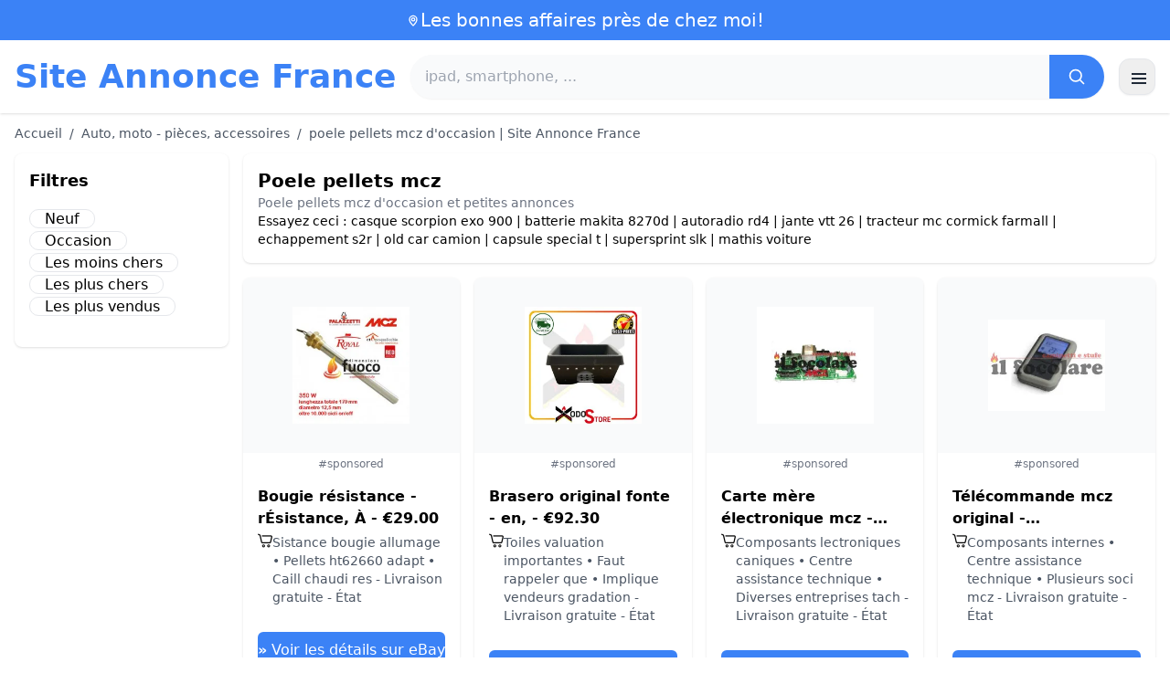

--- FILE ---
content_type: text/html; charset=UTF-8
request_url: https://www.site-annonce.fr/poele-pellets-mcz
body_size: 18721
content:
<!DOCTYPE html>
<html lang="fr">
<head>
    <meta charset="UTF-8">
    <meta name="viewport" content="width=device-width, initial-scale=1.0">
    <title>poele pellets mcz d'occasion | Site Annonce France</title>
    <meta name="description" content="poele pellets mcz d'occasion | Site Annonce France  :  sélection des produits les moins chers, d'occasion ou neufs. Site facile et rapide.">
    <link rel="icon" type="image/png" sizes="96x96" href="https://www.site-annonce.fr/favicon.ico"> 
    <meta name="google-site-verification" content="7Pw3UtAoJp2P_V9zSeV3LhHz7NlX0BQM-OY9337K8M8" />
    <!-- 100% privacy-first analytics -->
<script data-collect-dnt="true" async src="https://scripts.simpleanalyticscdn.com/latest.js"></script></head>
<body>
<style id="inline-css">
/* inline from: assets/tailwind.css */
*,:after,:before{--tw-border-spacing-x:0;--tw-border-spacing-y:0;--tw-translate-x:0;--tw-translate-y:0;--tw-rotate:0;--tw-skew-x:0;--tw-skew-y:0;--tw-scale-x:1;--tw-scale-y:1;--tw-pan-x: ;--tw-pan-y: ;--tw-pinch-zoom: ;--tw-scroll-snap-strictness:proximity;--tw-gradient-from-position: ;--tw-gradient-via-position: ;--tw-gradient-to-position: ;--tw-ordinal: ;--tw-slashed-zero: ;--tw-numeric-figure: ;--tw-numeric-spacing: ;--tw-numeric-fraction: ;--tw-ring-inset: ;--tw-ring-offset-width:0px;--tw-ring-offset-color:#fff;--tw-ring-color:rgba(59,130,246,.5);--tw-ring-offset-shadow:0 0 #0000;--tw-ring-shadow:0 0 #0000;--tw-shadow:0 0 #0000;--tw-shadow-colored:0 0 #0000;--tw-blur: ;--tw-brightness: ;--tw-contrast: ;--tw-grayscale: ;--tw-hue-rotate: ;--tw-invert: ;--tw-saturate: ;--tw-sepia: ;--tw-drop-shadow: ;--tw-backdrop-blur: ;--tw-backdrop-brightness: ;--tw-backdrop-contrast: ;--tw-backdrop-grayscale: ;--tw-backdrop-hue-rotate: ;--tw-backdrop-invert: ;--tw-backdrop-opacity: ;--tw-backdrop-saturate: ;--tw-backdrop-sepia: ;--tw-contain-size: ;--tw-contain-layout: ;--tw-contain-paint: ;--tw-contain-style: }::backdrop{--tw-border-spacing-x:0;--tw-border-spacing-y:0;--tw-translate-x:0;--tw-translate-y:0;--tw-rotate:0;--tw-skew-x:0;--tw-skew-y:0;--tw-scale-x:1;--tw-scale-y:1;--tw-pan-x: ;--tw-pan-y: ;--tw-pinch-zoom: ;--tw-scroll-snap-strictness:proximity;--tw-gradient-from-position: ;--tw-gradient-via-position: ;--tw-gradient-to-position: ;--tw-ordinal: ;--tw-slashed-zero: ;--tw-numeric-figure: ;--tw-numeric-spacing: ;--tw-numeric-fraction: ;--tw-ring-inset: ;--tw-ring-offset-width:0px;--tw-ring-offset-color:#fff;--tw-ring-color:rgba(59,130,246,.5);--tw-ring-offset-shadow:0 0 #0000;--tw-ring-shadow:0 0 #0000;--tw-shadow:0 0 #0000;--tw-shadow-colored:0 0 #0000;--tw-blur: ;--tw-brightness: ;--tw-contrast: ;--tw-grayscale: ;--tw-hue-rotate: ;--tw-invert: ;--tw-saturate: ;--tw-sepia: ;--tw-drop-shadow: ;--tw-backdrop-blur: ;--tw-backdrop-brightness: ;--tw-backdrop-contrast: ;--tw-backdrop-grayscale: ;--tw-backdrop-hue-rotate: ;--tw-backdrop-invert: ;--tw-backdrop-opacity: ;--tw-backdrop-saturate: ;--tw-backdrop-sepia: ;--tw-contain-size: ;--tw-contain-layout: ;--tw-contain-paint: ;--tw-contain-style: }/*! tailwindcss v3.4.18 | MIT License | https://tailwindcss.com*/*,:after,:before{box-sizing:border-box;border:0 solid #e5e7eb}:after,:before{--tw-content:""}:host,html{line-height:1.5;-webkit-text-size-adjust:100%;-moz-tab-size:4;-o-tab-size:4;tab-size:4;font-family:ui-sans-serif,system-ui,sans-serif,Apple Color Emoji,Segoe UI Emoji,Segoe UI Symbol,Noto Color Emoji;font-feature-settings:normal;font-variation-settings:normal;-webkit-tap-highlight-color:transparent}body{margin:0;line-height:inherit}hr{height:0;color:inherit;border-top-width:1px}abbr:where([title]){-webkit-text-decoration:underline dotted;text-decoration:underline dotted}h1,h2,h3,h4,h5,h6{font-size:inherit;font-weight:inherit}a{color:inherit;text-decoration:inherit}b,strong{font-weight:bolder}code,kbd,pre,samp{font-family:ui-monospace,SFMono-Regular,Menlo,Monaco,Consolas,Liberation Mono,Courier New,monospace;font-feature-settings:normal;font-variation-settings:normal;font-size:1em}small{font-size:80%}sub,sup{font-size:75%;line-height:0;position:relative;vertical-align:baseline}sub{bottom:-.25em}sup{top:-.5em}table{text-indent:0;border-color:inherit;border-collapse:collapse}button,input,optgroup,select,textarea{font-family:inherit;font-feature-settings:inherit;font-variation-settings:inherit;font-size:100%;font-weight:inherit;line-height:inherit;letter-spacing:inherit;color:inherit;margin:0;padding:0}button,select{text-transform:none}button,input:where([type=button]),input:where([type=reset]),input:where([type=submit]){-webkit-appearance:button;background-color:transparent;background-image:none}:-moz-focusring{outline:auto}:-moz-ui-invalid{box-shadow:none}progress{vertical-align:baseline}::-webkit-inner-spin-button,::-webkit-outer-spin-button{height:auto}[type=search]{-webkit-appearance:textfield;outline-offset:-2px}::-webkit-search-decoration{-webkit-appearance:none}::-webkit-file-upload-button{-webkit-appearance:button;font:inherit}summary{display:list-item}blockquote,dd,dl,figure,h1,h2,h3,h4,h5,h6,hr,p,pre{margin:0}fieldset{margin:0}fieldset,legend{padding:0}menu,ol,ul{list-style:none;margin:0;padding:0}dialog{padding:0}textarea{resize:vertical}input::-moz-placeholder,textarea::-moz-placeholder{opacity:1;color:#9ca3af}input::placeholder,textarea::placeholder{opacity:1;color:#9ca3af}[role=button],button{cursor:pointer}:disabled{cursor:default}audio,canvas,embed,iframe,img,object,svg,video{display:block;vertical-align:middle}img,video{max-width:100%;height:auto}[hidden]:where(:not([hidden=until-found])){display:none}.container{width:100%}@media (min-width:640px){.container{max-width:640px}}@media (min-width:768px){.container{max-width:768px}}@media (min-width:1024px){.container{max-width:1024px}}@media (min-width:1280px){.container{max-width:1280px}}@media (min-width:1536px){.container{max-width:1536px}}.visible{visibility:visible}.invisible{visibility:hidden}.static{position:static}.fixed{position:fixed}.absolute{position:absolute}.relative{position:relative}.sticky{position:sticky}.inset-0{inset:0}.-right-2{right:-.5rem}.-top-2{top:-.5rem}.left-2{left:.5rem}.right-0{right:0}.top-0{top:0}.top-2{top:.5rem}.top-\[env\(safe-area-inset-top\)\]{top:env(safe-area-inset-top)}.z-40{z-index:40}.col-span-full{grid-column:1/-1}.mx-4{margin-left:1rem;margin-right:1rem}.mx-auto{margin-left:auto;margin-right:auto}.my-2{margin-top:.5rem;margin-bottom:.5rem}.mb-1{margin-bottom:.25rem}.mb-10{margin-bottom:2.5rem}.mb-2{margin-bottom:.5rem}.mb-4{margin-bottom:1rem}.mb-5{margin-bottom:1.25rem}.mb-6{margin-bottom:1.5rem}.mb-8{margin-bottom:2rem}.ml-20{margin-left:5rem}.mr-2{margin-right:.5rem}.mt-0{margin-top:0}.mt-0\.5{margin-top:.125rem}.mt-1{margin-top:.25rem}.mt-2{margin-top:.5rem}.mt-3{margin-top:.75rem}.mt-4{margin-top:1rem}.mt-5{margin-top:1.25rem}.mt-8{margin-top:2rem}.line-clamp-2{overflow:hidden;display:-webkit-box;-webkit-box-orient:vertical;-webkit-line-clamp:2}.block{display:block}.inline-block{display:inline-block}.inline{display:inline}.flex{display:flex}.inline-flex{display:inline-flex}.table{display:table}.grid{display:grid}.hidden{display:none}.h-10{height:2.5rem}.h-24{height:6rem}.h-4{height:1rem}.h-5{height:1.25rem}.h-6{height:1.5rem}.h-8{height:2rem}.h-full{height:100%}.max-h-full{max-height:100%}.min-h-\[80px\]{min-height:80px}.w-1{width:.25rem}.w-10{width:2.5rem}.w-20{width:5rem}.w-24{width:6rem}.w-3{width:.75rem}.w-4{width:1rem}.w-5{width:1.25rem}.w-6{width:1.5rem}.w-72{width:18rem}.w-8{width:2rem}.w-full{width:100%}.max-w-2xl{max-width:42rem}.max-w-3xl{max-width:48rem}.max-w-6xl{max-width:72rem}.max-w-7xl{max-width:80rem}.max-w-full{max-width:100%}.max-w-none{max-width:none}.max-w-screen-xl{max-width:1280px}.flex-1{flex:1 1 0%}.flex-shrink-0{flex-shrink:0}.-translate-y-0{--tw-translate-y:-0px}.-translate-y-0,.rotate-180{transform:translate(var(--tw-translate-x),var(--tw-translate-y)) rotate(var(--tw-rotate)) skewX(var(--tw-skew-x)) skewY(var(--tw-skew-y)) scaleX(var(--tw-scale-x)) scaleY(var(--tw-scale-y))}.rotate-180{--tw-rotate:180deg}.transform{transform:translate(var(--tw-translate-x),var(--tw-translate-y)) rotate(var(--tw-rotate)) skewX(var(--tw-skew-x)) skewY(var(--tw-skew-y)) scaleX(var(--tw-scale-x)) scaleY(var(--tw-scale-y))}.cursor-pointer{cursor:pointer}.list-disc{list-style-type:disc}.appearance-none{-webkit-appearance:none;-moz-appearance:none;appearance:none}.grid-cols-1{grid-template-columns:repeat(1,minmax(0,1fr))}.grid-cols-2{grid-template-columns:repeat(2,minmax(0,1fr))}.flex-row{flex-direction:row}.flex-col{flex-direction:column}.flex-wrap{flex-wrap:wrap}.items-start{align-items:flex-start}.items-center{align-items:center}.justify-center{justify-content:center}.justify-between{justify-content:space-between}.gap-2{gap:.5rem}.gap-3{gap:.75rem}.gap-4{gap:1rem}.gap-6{gap:1.5rem}.gap-8{gap:2rem}.gap-x-2{-moz-column-gap:.5rem;column-gap:.5rem}.gap-y-2{row-gap:.5rem}.space-x-1>:not([hidden])~:not([hidden]){--tw-space-x-reverse:0;margin-right:calc(.25rem*var(--tw-space-x-reverse));margin-left:calc(.25rem*(1 - var(--tw-space-x-reverse)))}.space-x-2>:not([hidden])~:not([hidden]){--tw-space-x-reverse:0;margin-right:calc(.5rem*var(--tw-space-x-reverse));margin-left:calc(.5rem*(1 - var(--tw-space-x-reverse)))}.space-x-4>:not([hidden])~:not([hidden]){--tw-space-x-reverse:0;margin-right:calc(1rem*var(--tw-space-x-reverse));margin-left:calc(1rem*(1 - var(--tw-space-x-reverse)))}.space-y-2>:not([hidden])~:not([hidden]){--tw-space-y-reverse:0;margin-top:calc(.5rem*(1 - var(--tw-space-y-reverse)));margin-bottom:calc(.5rem*var(--tw-space-y-reverse))}.space-y-4>:not([hidden])~:not([hidden]){--tw-space-y-reverse:0;margin-top:calc(1rem*(1 - var(--tw-space-y-reverse)));margin-bottom:calc(1rem*var(--tw-space-y-reverse))}.divide-y>:not([hidden])~:not([hidden]){--tw-divide-y-reverse:0;border-top-width:calc(1px*(1 - var(--tw-divide-y-reverse)));border-bottom-width:calc(1px*var(--tw-divide-y-reverse))}.divide-gray-200>:not([hidden])~:not([hidden]){--tw-divide-opacity:1;border-color:rgb(229 231 235/var(--tw-divide-opacity,1))}.overflow-hidden{overflow:hidden}.overflow-y-auto{overflow-y:auto}.rounded{border-radius:.25rem}.rounded-2xl{border-radius:1rem}.rounded-full{border-radius:9999px}.rounded-lg{border-radius:.5rem}.rounded-md{border-radius:.375rem}.rounded-xl{border-radius:.75rem}.rounded-r-md{border-top-right-radius:.375rem;border-bottom-right-radius:.375rem}.border{border-width:1px}.border-b{border-bottom-width:1px}.border-t{border-top-width:1px}.border-blue-500{--tw-border-opacity:1;border-color:rgb(59 130 246/var(--tw-border-opacity,1))}.border-gray-200{--tw-border-opacity:1;border-color:rgb(229 231 235/var(--tw-border-opacity,1))}.border-gray-300{--tw-border-opacity:1;border-color:rgb(209 213 219/var(--tw-border-opacity,1))}.bg-black{--tw-bg-opacity:1;background-color:rgb(0 0 0/var(--tw-bg-opacity,1))}.bg-black\/40{background-color:rgba(0,0,0,.4)}.bg-blue-500{--tw-bg-opacity:1;background-color:rgb(59 130 246/var(--tw-bg-opacity,1))}.bg-blue-600{--tw-bg-opacity:1;background-color:rgb(37 99 235/var(--tw-bg-opacity,1))}.bg-gray-100{--tw-bg-opacity:1;background-color:rgb(243 244 246/var(--tw-bg-opacity,1))}.bg-gray-50{--tw-bg-opacity:1;background-color:rgb(249 250 251/var(--tw-bg-opacity,1))}.bg-green-100{--tw-bg-opacity:1;background-color:rgb(220 252 231/var(--tw-bg-opacity,1))}.bg-red-100{--tw-bg-opacity:1;background-color:rgb(254 226 226/var(--tw-bg-opacity,1))}.bg-red-600{--tw-bg-opacity:1;background-color:rgb(220 38 38/var(--tw-bg-opacity,1))}.bg-white{--tw-bg-opacity:1;background-color:rgb(255 255 255/var(--tw-bg-opacity,1))}.bg-white\/95{background-color:hsla(0,0%,100%,.95)}.object-contain{-o-object-fit:contain;object-fit:contain}.p-3{padding:.75rem}.p-4{padding:1rem}.p-6{padding:1.5rem}.px-1{padding-left:.25rem;padding-right:.25rem}.px-2{padding-left:.5rem;padding-right:.5rem}.px-3{padding-left:.75rem;padding-right:.75rem}.px-4{padding-left:1rem;padding-right:1rem}.px-5{padding-left:1.25rem;padding-right:1.25rem}.px-8{padding-left:2rem;padding-right:2rem}.py-1{padding-top:.25rem;padding-bottom:.25rem}.py-10{padding-top:2.5rem;padding-bottom:2.5rem}.py-2{padding-top:.5rem;padding-bottom:.5rem}.py-3{padding-top:.75rem;padding-bottom:.75rem}.py-4{padding-top:1rem;padding-bottom:1rem}.py-6{padding-top:1.5rem;padding-bottom:1.5rem}.py-8{padding-top:2rem;padding-bottom:2rem}.pb-6{padding-bottom:1.5rem}.pr-4{padding-right:1rem}.pt-4{padding-top:1rem}.pt-8{padding-top:2rem}.text-center{text-align:center}.text-2xl{font-size:1.5rem;line-height:2rem}.text-3xl{font-size:1.875rem;line-height:2.25rem}.text-\[10px\]{font-size:10px}.text-base{font-size:1rem;line-height:1.5rem}.text-lg{font-size:1.125rem;line-height:1.75rem}.text-sm{font-size:.875rem;line-height:1.25rem}.text-xl{font-size:1.25rem;line-height:1.75rem}.text-xs{font-size:.75rem;line-height:1rem}.font-bold{font-weight:700}.font-medium{font-weight:500}.font-normal{font-weight:400}.font-semibold{font-weight:600}.uppercase{text-transform:uppercase}.lowercase{text-transform:lowercase}.leading-none{line-height:1}.leading-tight{line-height:1.25}.tracking-tight{letter-spacing:-.025em}.text-blue-500{--tw-text-opacity:1;color:rgb(59 130 246/var(--tw-text-opacity,1))}.text-blue-600{--tw-text-opacity:1;color:rgb(37 99 235/var(--tw-text-opacity,1))}.text-gray-500{--tw-text-opacity:1;color:rgb(107 114 128/var(--tw-text-opacity,1))}.text-gray-600{--tw-text-opacity:1;color:rgb(75 85 99/var(--tw-text-opacity,1))}.text-gray-700{--tw-text-opacity:1;color:rgb(55 65 81/var(--tw-text-opacity,1))}.text-gray-800{--tw-text-opacity:1;color:rgb(31 41 55/var(--tw-text-opacity,1))}.text-green-800{--tw-text-opacity:1;color:rgb(22 101 52/var(--tw-text-opacity,1))}.text-orange-500{--tw-text-opacity:1;color:rgb(249 115 22/var(--tw-text-opacity,1))}.text-orange-600{--tw-text-opacity:1;color:rgb(234 88 12/var(--tw-text-opacity,1))}.text-red-700{--tw-text-opacity:1;color:rgb(185 28 28/var(--tw-text-opacity,1))}.text-white{--tw-text-opacity:1;color:rgb(255 255 255/var(--tw-text-opacity,1))}.underline{text-decoration-line:underline}.shadow{--tw-shadow:0 1px 3px 0 rgba(0,0,0,.1),0 1px 2px -1px rgba(0,0,0,.1);--tw-shadow-colored:0 1px 3px 0 var(--tw-shadow-color),0 1px 2px -1px var(--tw-shadow-color)}.shadow,.shadow-sm{box-shadow:var(--tw-ring-offset-shadow,0 0 #0000),var(--tw-ring-shadow,0 0 #0000),var(--tw-shadow)}.shadow-sm{--tw-shadow:0 1px 2px 0 rgba(0,0,0,.05);--tw-shadow-colored:0 1px 2px 0 var(--tw-shadow-color)}.shadow-xl{--tw-shadow:0 20px 25px -5px rgba(0,0,0,.1),0 8px 10px -6px rgba(0,0,0,.1);--tw-shadow-colored:0 20px 25px -5px var(--tw-shadow-color),0 8px 10px -6px var(--tw-shadow-color);box-shadow:var(--tw-ring-offset-shadow,0 0 #0000),var(--tw-ring-shadow,0 0 #0000),var(--tw-shadow)}.outline-none{outline:2px solid transparent;outline-offset:2px}.outline{outline-style:solid}.ring-black{--tw-ring-opacity:1;--tw-ring-color:rgb(0 0 0/var(--tw-ring-opacity,1))}.filter{filter:var(--tw-blur) var(--tw-brightness) var(--tw-contrast) var(--tw-grayscale) var(--tw-hue-rotate) var(--tw-invert) var(--tw-saturate) var(--tw-sepia) var(--tw-drop-shadow)}.backdrop-blur{--tw-backdrop-blur:blur(8px);-webkit-backdrop-filter:var(--tw-backdrop-blur) var(--tw-backdrop-brightness) var(--tw-backdrop-contrast) var(--tw-backdrop-grayscale) var(--tw-backdrop-hue-rotate) var(--tw-backdrop-invert) var(--tw-backdrop-opacity) var(--tw-backdrop-saturate) var(--tw-backdrop-sepia);backdrop-filter:var(--tw-backdrop-blur) var(--tw-backdrop-brightness) var(--tw-backdrop-contrast) var(--tw-backdrop-grayscale) var(--tw-backdrop-hue-rotate) var(--tw-backdrop-invert) var(--tw-backdrop-opacity) var(--tw-backdrop-saturate) var(--tw-backdrop-sepia)}.transition{transition-property:color,background-color,border-color,text-decoration-color,fill,stroke,opacity,box-shadow,transform,filter,-webkit-backdrop-filter;transition-property:color,background-color,border-color,text-decoration-color,fill,stroke,opacity,box-shadow,transform,filter,backdrop-filter;transition-property:color,background-color,border-color,text-decoration-color,fill,stroke,opacity,box-shadow,transform,filter,backdrop-filter,-webkit-backdrop-filter;transition-timing-function:cubic-bezier(.4,0,.2,1);transition-duration:.15s}.transition-shadow{transition-property:box-shadow;transition-timing-function:cubic-bezier(.4,0,.2,1);transition-duration:.15s}.transition-transform{transition-property:transform;transition-timing-function:cubic-bezier(.4,0,.2,1)}.duration-150,.transition-transform{transition-duration:.15s}.duration-200{transition-duration:.2s}.duration-300{transition-duration:.3s}.last\:border-b-0:last-child{border-bottom-width:0}.checked\:bg-blue-600:checked{--tw-bg-opacity:1;background-color:rgb(37 99 235/var(--tw-bg-opacity,1))}.hover\:-translate-y-0\.5:hover{--tw-translate-y:-0.125rem;transform:translate(var(--tw-translate-x),var(--tw-translate-y)) rotate(var(--tw-rotate)) skewX(var(--tw-skew-x)) skewY(var(--tw-skew-y)) scaleX(var(--tw-scale-x)) scaleY(var(--tw-scale-y))}.hover\:bg-blue-700:hover{--tw-bg-opacity:1;background-color:rgb(29 78 216/var(--tw-bg-opacity,1))}.hover\:bg-gray-100:hover{--tw-bg-opacity:1;background-color:rgb(243 244 246/var(--tw-bg-opacity,1))}.hover\:bg-gray-50:hover{--tw-bg-opacity:1;background-color:rgb(249 250 251/var(--tw-bg-opacity,1))}.hover\:bg-gray-800:hover{--tw-bg-opacity:1;background-color:rgb(31 41 55/var(--tw-bg-opacity,1))}.hover\:text-blue-600:hover{--tw-text-opacity:1;color:rgb(37 99 235/var(--tw-text-opacity,1))}.hover\:shadow-md:hover{--tw-shadow:0 4px 6px -1px rgba(0,0,0,.1),0 2px 4px -2px rgba(0,0,0,.1);--tw-shadow-colored:0 4px 6px -1px var(--tw-shadow-color),0 2px 4px -2px var(--tw-shadow-color)}.hover\:shadow-md:hover,.hover\:shadow-sm:hover{box-shadow:var(--tw-ring-offset-shadow,0 0 #0000),var(--tw-ring-shadow,0 0 #0000),var(--tw-shadow)}.hover\:shadow-sm:hover{--tw-shadow:0 1px 2px 0 rgba(0,0,0,.05);--tw-shadow-colored:0 1px 2px 0 var(--tw-shadow-color)}.focus\:outline-none:focus{outline:2px solid transparent;outline-offset:2px}.focus\:ring-2:focus{--tw-ring-offset-shadow:var(--tw-ring-inset) 0 0 0 var(--tw-ring-offset-width) var(--tw-ring-offset-color);--tw-ring-shadow:var(--tw-ring-inset) 0 0 0 calc(2px + var(--tw-ring-offset-width)) var(--tw-ring-color);box-shadow:var(--tw-ring-offset-shadow),var(--tw-ring-shadow),var(--tw-shadow,0 0 #0000)}.focus\:ring-black\/10:focus{--tw-ring-color:rgba(0,0,0,.1)}.focus\:ring-blue-500:focus{--tw-ring-opacity:1;--tw-ring-color:rgb(59 130 246/var(--tw-ring-opacity,1))}.group:hover .group-hover\:underline{text-decoration-line:underline}@media (min-width:640px){.sm\:grid-cols-2{grid-template-columns:repeat(2,minmax(0,1fr))}.sm\:grid-cols-3{grid-template-columns:repeat(3,minmax(0,1fr))}.sm\:grid-cols-4{grid-template-columns:repeat(4,minmax(0,1fr))}.sm\:gap-4{gap:1rem}.sm\:p-10{padding:2.5rem}.sm\:p-8{padding:2rem}.sm\:px-6{padding-left:1.5rem;padding-right:1.5rem}.sm\:py-12{padding-top:3rem;padding-bottom:3rem}.sm\:py-2{padding-top:.5rem;padding-bottom:.5rem}.sm\:py-8{padding-top:2rem;padding-bottom:2rem}.sm\:text-2xl{font-size:1.5rem;line-height:2rem}.sm\:text-4xl{font-size:2.25rem;line-height:2.5rem}.sm\:text-sm{font-size:.875rem;line-height:1.25rem}}@media (min-width:768px){.md\:mb-0{margin-bottom:0}.md\:mr-2{margin-right:.5rem}.md\:flex{display:flex}.md\:hidden{display:none}.md\:h-48{height:12rem}.md\:w-1\/4{width:25%}.md\:w-3\/4{width:75%}.md\:w-80{width:20rem}.md\:w-auto{width:auto}.md\:w-full{width:100%}.md\:grid-cols-2{grid-template-columns:repeat(2,minmax(0,1fr))}.md\:grid-cols-4{grid-template-columns:repeat(4,minmax(0,1fr))}.md\:flex-row{flex-direction:row}.md\:flex-col{flex-direction:column}.md\:items-center{align-items:center}.md\:justify-between{justify-content:space-between}.md\:p-4{padding:1rem}.md\:pr-4{padding-right:1rem}.md\:text-4xl{font-size:2.25rem;line-height:2.5rem}}@media (min-width:1024px){.lg\:col-span-1{grid-column:span 1/span 1}.lg\:w-1\/5{width:20%}.lg\:w-4\/5{width:80%}.lg\:grid-cols-3{grid-template-columns:repeat(3,minmax(0,1fr))}.lg\:grid-cols-5{grid-template-columns:repeat(5,minmax(0,1fr))}.lg\:flex-row{flex-direction:row}.lg\:flex-wrap{flex-wrap:wrap}.lg\:items-center{align-items:center}.lg\:justify-between{justify-content:space-between}.lg\:px-8{padding-left:2rem;padding-right:2rem}}@media (min-width:1280px){.xl\:grid-cols-4{grid-template-columns:repeat(4,minmax(0,1fr))}}
</style>
<style id="inline-css">
/* inline from: assets/global.css */
/* homepage */.dropdown:hover .dropdown-menu {    display: block;}.custom-checkbox:checked {    background-color: #3665f3;}.custom-checkbox:checked::after {    content: '✓';    color: white;    position: absolute;    left: 50%;    top: 50%;    transform: translate(-50%, -50%);}.price-range-slider {    -webkit-appearance: none;    width: 100%;    height: 4px;    background: #ddd;    outline: none;}.price-range-slider::-webkit-slider-thumb {    -webkit-appearance: none;    width: 16px;    height: 16px;    background: #3665f3;    cursor: pointer;    border-radius: 50%;}.star-rating i {    color: #ffb800;}.product-card:hover {    transform: translateY(-5px);    box-shadow: 0 10px 20px rgba(0,0,0,0.1);}.filter-section {    transition: all 0.3s ease;}.filter-content {    max-height: 1000px;    overflow: hidden;    transition: max-height 0.3s ease;}.filter-content.collapsed {    max-height: 0;}.homelist li{    list-style: disc;    margin-left:2rem;    font-weight: normal;}/* product */#mobile-filters { padding-top: env(safe-area-inset-top); }#mobile-filters ul { scrollbar-gutter: stable both-edges; }#mobile-filters a{  white-space: nowrap;  word-break: keep-all;  overflow-wrap: normal;  hyphens: none;  background-color:white;}/* Sidebar cachée sur mobile */.sidebar {  display: none;}.maxHeightLine {    height:20px;    overflow: hidden;    text-overflow: ellipsis;}/* Affichée à partir de 768px (tablette et +) */@media (min-width: 768px) {  .sidebar {    display: block;  }  .maxHeightLine {    height:auto;    overflow: auto;  }}
</style>

<header class="w-full bg-white shadow">
  <!-- Top bar -->
  <div class="bg-blue-500 text-white text-sm">
    <div class="max-w-6xl mx-auto px-4 py-2 flex items-center justify-center gap-2 text-center">

      <!-- Location icon -->
      <svg class="w-4 h-4" fill="none" stroke="currentColor" stroke-width="2"
           viewBox="0 0 24 24" aria-hidden="true">
        <path stroke-linecap="round" stroke-linejoin="round"
              d="M12 21s-6-5.686-6-10a6 6 0 1 1 12 0c0 4.314-6 10-6 10z" />
        <circle cx="12" cy="11" r="2.5" />
      </svg>

      <a href="https://www.site-annonce.fr/s/bargain" class="inline-flex items-center gap-2 text-xl font-medium focus:outline-none">
        Les bonnes affaires près de chez moi!      </a>

    </div>
  </div>

  <!-- Main header row -->
  <div class="mx-auto px-4 py-4">
    <div class="flex items-center justify-between gap-4">
      <!-- Left : title -->
      <div class="flex items-center">
        <a href="https://www.site-annonce.fr/" class="text-3xl md:text-4xl font-bold text-blue-500 leading-none">
          Site Annonce France        </a>
      </div>

      <!-- Center : search desktop -->
      <form class="hidden md:flex flex-1 mx-4" action="https://www.site-annonce.fr/s/bargain#results" method="post">
        <div class="flex w-full bg-gray-50 rounded-full shadow-sm overflow-hidden">
          <input type="hidden" name="mode" value="standard" />
          <input
            type="text"
            placeholder="ipad, smartphone, ..."
            data-hj-allow
            class="flex-1 px-4 py-3 text-gray-700 bg-gray-50 outline-none"
            name="keyword_search"
          />
          <button
            type="submit"
            class="flex items-center justify-center px-5 bg-blue-500 text-white"
          >
            <svg class="w-5 h-5" fill="none" stroke="currentColor" stroke-width="2"
                 viewBox="0 0 24 24">
              <path stroke-linecap="round" stroke-linejoin="round"
                    d="m21 21-4.35-4.35M10.5 18a7.5 7.5 0 1 1 0-15 7.5 7.5 0 0 1 0 15z" />
            </svg>
          </button>
        </div>
      </form>

      <!-- Right desktop icons -->
       
      <div class="hidden md:flex items-center gap-6">
                <!-- Desktop hamburger -->
        <button
          id="desktopMenuToggle"
          class="w-10 h-10 flex items-center justify-center rounded-xl border border-gray-200 shadow-sm hover:bg-gray-50">
          <svg class="w-5 h-5 text-gray-800" fill="none" stroke="currentColor" stroke-width="2">
            <path d="M4 7h16M4 12h16M4 17h16" />
          </svg>
        </button>
      </div>

      <!-- Mobile hamburger -->
      <button
        id="mobileMenuToggle"
        class="md:hidden w-10 h-10 flex items-center justify-center rounded-xl border border-gray-200 shadow-sm">
        <svg class="w-5 h-5 text-gray-800" fill="none" stroke="currentColor" stroke-width="2">
          <path d="M4 7h16M4 12h16M4 17h16" />
        </svg>
      </button>
    </div>

    <!-- Mobile search -->
    <form class="mt-3 md:hidden" action="https://www.site-annonce.fr/s/bargain#results" method="post">
      <div class="flex w-full bg-gray-50 rounded-full shadow-sm overflow-hidden">
        <input type="hidden" name="mode" value="standard" />
        <input type="text" name="keyword_search" placeholder="ipad, smartphone, ..." data-hj-allow 
               class="flex-1 px-4 py-3 text-gray-700 bg-gray-50 outline-none" />
        <button class="flex items-center justify-center px-5 bg-blue-500 text-white">
          <svg class="w-5 h-5" fill="none" stroke="currentColor" stroke-width="2">
            <path d="m21 21-4.35-4.35M10.5 18a7.5 7.5 0 1 1 0-15 7.5 7.5 0 0 1 0 15z" />
          </svg>
        </button>
      </div>
    </form>

    <!-- Mobile actions -->
    <div id="mobileActions" class="md:hidden hidden mt-3 flex items-center gap-6">
      <!-- Cart -->
      <button class="relative">
        <svg class="w-6 h-6 text-gray-800" fill="none" stroke="currentColor" stroke-width="2">
          <path d="M3 3h2l.4 2M7 13h10L19 6H5.4M7 13 5.4 5M7 13l-1.293 2.293A1 1 0 0 0 6.618 17H18M9 21h.01M15 21h.01" />
        </svg>
        <span class="absolute -top-2 -right-2 bg-blue-500 text-white text-xs font-semibold rounded-full w-5 h-5 flex items-center justify-center">0</span>
      </button>

      <!-- Mail -->
      <button>
        <svg class="w-6 h-6 text-gray-800" fill="none" stroke="currentColor" stroke-width="2">
          <path d="M4 6h16v12H4z" />
          <path d="m4 7 8 6 8-6" />
        </svg>
      </button>

      <!-- User -->
      <button>
        <svg class="w-6 h-6 text-gray-800" fill="none" stroke="currentColor" stroke-width="2">
          <path d="M12 12a4 4 0 1 0 0-8 4 4 0 0 0 0 8z" />
          <path d="M6 20a6 6 0 0 1 12 0" />
        </svg>
      </button>
    </div>
  </div>
</header>

<!-- FULL MENU (desktop + mobile) -->
<!-- FULL MENU OVERLAY (vertical, desktop + mobile) -->
<nav id="mainMenu" class="fixed inset-0 z-40 hidden">
  <!-- Fond assombri -->
  <div id="menuBackdrop" class="absolute inset-0 bg-black/40"></div>

  <!-- Panneau latéral -->
  <div class="absolute right-0 top-0 h-full w-72 md:w-80 bg-white shadow-xl flex flex-col">
    <!-- Header du panneau -->
    <div class="flex items-center justify-between px-4 py-4 border-b border-gray-200">
      <span class="text-base font-semibold text-gray-800">
        Site Annonce France      </span>
      <button id="menuClose" class="w-8 h-8 flex items-center justify-center rounded-full hover:bg-gray-100">
        <svg class="w-4 h-4 text-gray-700" fill="none" stroke="currentColor" stroke-width="2" viewBox="0 0 24 24">
          <path stroke-linecap="round" stroke-linejoin="round" d="M6 18 18 6M6 6l12 12" />
        </svg>
      </button>
    </div>

    <!-- Liens (verticaux) -->
    <div class="flex-1 overflow-y-auto">
      <div class="flex flex-col divide-y divide-gray-200 text-sm font-medium">
        <a href="https://www.site-annonce.fr/" class="px-4 py-3 hover:bg-gray-50">
          Accueil        </a>
        <a href="https://www.site-annonce.fr/s/bargain?mode=standard" class="px-4 py-3 hover:bg-gray-50">
          Rechercher        </a>                                
        <a href="https://www.site-annonce.fr/s/bargain?mode=local" class="px-4 py-3 hover:bg-gray-50">
          Près de chez moi        </a>
        <a href="https://www.site-annonce.fr/s/bargain?mode=misspelled" class="px-4 py-3 hover:bg-gray-50">
          Offres mal orthographiées        </a>
        <a href="https://www.site-annonce.fr/s/bargain?mode=lastminute" class="px-4 py-3 hover:bg-gray-50">
          Enchères de dernière minute        </a>                        
        <a href="https://www.facebook.com/profile.php?id=61584598651411" class="px-4 py-3 hover:bg-gray-50">
          Facebook Page
        </a>
        <a href="https://www.site-annonce.fr/mag/" class="px-4 py-3 hover:bg-gray-50">
          Blog
        </a>        
        <a href="https://www.site-annonce.fr/s/contact" class="px-4 py-3 hover:bg-gray-50">
          Contact        </a>
      </div>
    </div>

    <!-- Zone bas (optionnelle : liens compte, etc.) -->
    <div class="border-t border-gray-200 px-4 py-3 flex flex-col gap-2 text-sm">
      <a href="https://www.site-annonce.fr/s/myaccount" class="flex items-center gap-2 hover:text-blue-600">
        <svg class="w-4 h-4 text-gray-700" fill="none" stroke="currentColor" stroke-width="2" viewBox="0 0 24 24">
          <path d="M12 12a4 4 0 1 0 0-8 4 4 0 0 0 0 8z" />
          <path d="M6 20a6 6 0 0 1 12 0" />
        </svg>
        <span>Compte</span>
      </a>
      <a href="https://www.site-annonce.fr/s/cart" class="flex items-center gap-2 hover:text-blue-600">
        <svg class="w-4 h-4 text-gray-700" fill="none" stroke="currentColor" stroke-width="2" viewBox="0 0 24 24">
          <path d="M3 3h2l.4 2M7 13h10L19 6H5.4M7 13 5.4 5M7 13l-1.293 2.293A1 1 0 0 0 6.618 17H18M9 21h.01M15 21h.01" />
        </svg>
        <span>Panier</span>
      </a>
    </div>
  </div>
</nav>
    <!-- Breadcrumbs -->
    <div class="container mx-auto px-4 py-3 text-sm">
        <div class="flex items-center space-x-2 text-gray-600">
            <a href="https://www.site-annonce.fr/" class="hover:text-blue-600">Accueil</a>
            <span>/</span>
            <span class="maxHeightLine"><a href='https://www.site-annonce.fr/s/auto-moto-pi-eces-accessoires'>Auto, moto - pièces, accessoires</a></span>
            <span>/</span>
            <span class="font-medium maxHeightLine">poele pellets mcz d'occasion | Site Annonce France</span>
        </div>
    </div>

    <!-- Main Content -->
    <div class="container mx-auto px-4">
        <div class="flex flex-col md:flex-row">
            <!-- Filters Sidebar -->
            <!-- DESKTOP FILTERS -->
<div class="w-full md:w-1/4 lg:w-1/5 pr-4 mb-6 sidebar">
    <div class="bg-white rounded-lg shadow p-4">
        <div class="justify-between items-center mb-4">
            <h4 class="font-bold text-lg mb-4">Filtres</h4>
            <div class="justify-between items-center mb-4">
            <ul>
                <li><a href='#' target=_blank data-url='[base64]' class='clickable-product cursor-pointer rounded-xl border px-4 mb-2'>Neuf</a></li><li><a href='#' target=_blank data-url='[base64]' class='clickable-product cursor-pointer rounded-xl border px-4 mb-2'>Occasion</a></li><li><a href='#' target=_blank data-url='[base64]' class='clickable-product cursor-pointer rounded-xl border px-4 mb-2'>Les moins chers</a></li><li><a href='#' target=_blank data-url='[base64]' class='clickable-product cursor-pointer rounded-xl border px-4 mb-2'>Les plus chers</a></li><li><a href='#' target=_blank data-url='[base64]' class='clickable-product cursor-pointer rounded-xl border px-4 mb-2'>Les plus vendus</a></li>            </ul>
            </div>
        </div>                 
    </div>
</div>

<!-- MOBILE STICKY FILTERS (visible < md) -->
<div id="mobile-filters" class="md:hidden sticky top-[env(safe-area-inset-top)] z-40 bg-white/95 backdrop-blur border-b">
  <div class="max-w-screen-xl mx-auto py-2">
    <h4 class="font-bold text-lg mb-4">Filtres</h4>
    <ul class="flex flex-wrap gap-x-2 gap-y-2">
        <li><a href='#' target=_blank data-url='[base64]' class='clickable-product cursor-pointer rounded-xl border px-4 mb-2'>Neuf</a></li><li><a href='#' target=_blank data-url='[base64]' class='clickable-product cursor-pointer rounded-xl border px-4 mb-2'>Occasion</a></li><li><a href='#' target=_blank data-url='[base64]' class='clickable-product cursor-pointer rounded-xl border px-4 mb-2'>Les moins chers</a></li></ul><ul class='flex flex-wrap gap-x-2 gap-y-2 mt-3'><li><a href='#' target=_blank data-url='[base64]' class='clickable-product cursor-pointer rounded-xl border px-4 mb-2'>Les plus chers</a></li><li><a href='#' target=_blank data-url='[base64]' class='clickable-product cursor-pointer rounded-xl border px-4 mb-2'>Les plus vendus</a></li>    </ul>
  </div>
</div>

            
            <!-- Products List -->
            <div class="w-full md:w-3/4 lg:w-4/5">
                <div class="bg-white rounded-lg shadow p-4 mb-4">
                    <div class="flex flex-col md:flex-row md:items-center md:justify-between">
                        <h1 class="text-xl font-bold mb-2 md:mb-0">Poele pellets mcz</h1>                        
                    </div>
                    <h2 class="text-sm text-gray-500">Poele pellets mcz d'occasion et petites annonces</h2>

                       

                    <p class="text-sm maxHeightLine">Essayez ceci : <a href="https://www.site-annonce.fr/casque-scorpion-exo-900">casque scorpion exo 900</a> | <a href="https://www.site-annonce.fr/batterie-makita-8270d">batterie makita 8270d</a> | <a href="https://www.site-annonce.fr/autoradio-rd4">autoradio rd4</a> | <a href="https://www.site-annonce.fr/jante-vtt-26">jante vtt 26</a> | <a href="https://www.site-annonce.fr/tracteur-mc-cormick-farmall">tracteur mc cormick farmall</a> | <a href="https://www.site-annonce.fr/echappement-s2r">echappement s2r</a> | <a href="https://www.site-annonce.fr/old-car-camion">old car camion</a> | <a href="https://www.site-annonce.fr/capsule-special-t">capsule special t</a> | <a href="https://www.site-annonce.fr/supersprint-slk">supersprint slk</a> | <a href="https://www.site-annonce.fr/mathis-voiture">mathis voiture</a></p>                </div>

                <!-- top description -->
                <div class="mb-4">
                                    </div>
                
                <!-- Product Grid -->
                <section id="results" class="grid grid-cols-1 sm:grid-cols-2 lg:grid-cols-3 xl:grid-cols-4 gap-4">

                                <!-- Product Card 1 -->                            
                   <div class="bg-white rounded-lg shadow overflow-hidden product-card transition duration-300 clickable-product cursor-pointer flex flex-row md:flex-col" 
                        data-url="aHR0cHM6Ly93d3cuYW1hem9uLmZyL3M/[base64]">
                        <div class="flex-shrink-0 w-24 md:w-full flex flex-col">
                            <div class="w-24 h-24 md:w-full md:h-48 bg-gray-50 flex items-center justify-center overflow-hidden">
                                <img src="https://www.site-annonce.fr/image.php?url=aHR0cHM6Ly9pLmViYXlpbWcuY29tL2ltYWdlcy9nL0ZKMEFBT1N3ak10ZW9IMjMvcy1sMjI1LmpwZw==" 
                                    alt="BOUGIE RÉSISTANCE À" 
                                    class="max-w-full max-h-full object-contain" fetchpriority="high" width=128 height=128>
                                                                
                            </div>
                        <span class="block w-full text-xs text-gray-500 mt-1 text-center">#sponsored</span>
                        </div>
                        <div class="flex-1 flex flex-col gap-2 p-3 md:p-4">
                            <span class="font-bold text-m mb-1 line-clamp-2">
                                Bougie résistance - rÉsistance, À - €29.00</span>
                            <div class="items-center justify-between min-h-[64px]">
                                
                                <div class="flex items-start gap-2 text-sm text-gray-600">
                                    <img src="https://www.site-annonce.fr/assets/online-shopping.png" alt="Ajouter au panier" width="16" height="16" class="hrink-0 w-4 h-4 object-contain" />
                                    <span>Sistance bougie allumage • Pellets ht62660 adapt • Caill chaudi res                                    - Livraison gratuite - État</span>
                                </div>
                            </div>
                            <div class="mt-4">                              
                                <button class="w-full bg-blue-500 text-white py-2 rounded-md mt-3"><strong>&raquo;</strong> Voir les détails sur eBay</button>                                
                            </div>
                        </div>
                    </div>  
                                <!-- Product Card 1 -->                            
                   <div class="bg-white rounded-lg shadow overflow-hidden product-card transition duration-300 clickable-product cursor-pointer flex flex-row md:flex-col" 
                        data-url="aHR0cHM6Ly93d3cuYW1hem9uLmZyL3M/[base64]">
                        <div class="flex-shrink-0 w-24 md:w-full flex flex-col">
                            <div class="w-24 h-24 md:w-full md:h-48 bg-gray-50 flex items-center justify-center overflow-hidden">
                                <img src="https://www.site-annonce.fr/image.php?url=aHR0cHM6Ly9pLmViYXlpbWcuY29tL2ltYWdlcy9nL1VYQUFBT1N3TmRobnFodXgvcy1sMjI1LmpwZw==" 
                                    alt="Brasero Original En Fonte Mcz" 
                                    class="max-w-full max-h-full object-contain" fetchpriority="high" width=128 height=128>
                                                                
                            </div>
                        <span class="block w-full text-xs text-gray-500 mt-1 text-center">#sponsored</span>
                        </div>
                        <div class="flex-1 flex flex-col gap-2 p-3 md:p-4">
                            <span class="font-bold text-m mb-1 line-clamp-2">
                                Brasero original fonte - en, - €92.30</span>
                            <div class="items-center justify-between min-h-[64px]">
                                
                                <div class="flex items-start gap-2 text-sm text-gray-600">
                                    <img src="https://www.site-annonce.fr/assets/online-shopping.png" alt="Ajouter au panier" width="16" height="16" class="hrink-0 w-4 h-4 object-contain" />
                                    <span>Toiles valuation importantes • Faut rappeler que • Implique vendeurs gradation                                    - Livraison gratuite - État</span>
                                </div>
                            </div>
                            <div class="mt-4">                              
                                <button class="w-full bg-blue-500 text-white py-2 rounded-md mt-3"><strong>&raquo;</strong> Voir les détails sur eBay</button>                                
                            </div>
                        </div>
                    </div>  
                                <!-- Product Card 1 -->                            
                   <div class="bg-white rounded-lg shadow overflow-hidden product-card transition duration-300 clickable-product cursor-pointer flex flex-row md:flex-col" 
                        data-url="aHR0cHM6Ly93d3cuYW1hem9uLmZyL3M/[base64]">
                        <div class="flex-shrink-0 w-24 md:w-full flex flex-col">
                            <div class="w-24 h-24 md:w-full md:h-48 bg-gray-50 flex items-center justify-center overflow-hidden">
                                <img src="https://www.site-annonce.fr/image.php?url=aHR0cHM6Ly9pLmViYXlpbWcuY29tL2ltYWdlcy9nLzQ5WUFBT1N3dngxYnphR34vcy1sMjI1LmpwZw==" 
                                    alt="Carte Mère Électronique MCZ" 
                                    class="max-w-full max-h-full object-contain" fetchpriority="high" width=128 height=128>
                                                                
                            </div>
                        <span class="block w-full text-xs text-gray-500 mt-1 text-center">#sponsored</span>
                        </div>
                        <div class="flex-1 flex flex-col gap-2 p-3 md:p-4">
                            <span class="font-bold text-m mb-1 line-clamp-2">
                                Carte mère électronique mcz - carte, - €258.57</span>
                            <div class="items-center justify-between min-h-[64px]">
                                
                                <div class="flex items-start gap-2 text-sm text-gray-600">
                                    <img src="https://www.site-annonce.fr/assets/online-shopping.png" alt="Ajouter au panier" width="16" height="16" class="hrink-0 w-4 h-4 object-contain" />
                                    <span>Composants lectroniques caniques • Centre assistance technique • Diverses entreprises tach                                    - Livraison gratuite - État</span>
                                </div>
                            </div>
                            <div class="mt-4">                              
                                <button class="w-full bg-blue-500 text-white py-2 rounded-md mt-3"><strong>&raquo;</strong> Voir les détails sur eBay</button>                                
                            </div>
                        </div>
                    </div>  
                                <!-- Product Card 1 -->                            
                   <div class="bg-white rounded-lg shadow overflow-hidden product-card transition duration-300 clickable-product cursor-pointer flex flex-row md:flex-col" 
                        data-url="aHR0cHM6Ly93d3cuYW1hem9uLmZyL3M/[base64]">
                        <div class="flex-shrink-0 w-24 md:w-full flex flex-col">
                            <div class="w-24 h-24 md:w-full md:h-48 bg-gray-50 flex items-center justify-center overflow-hidden">
                                <img src="https://www.site-annonce.fr/image.php?url=aHR0cHM6Ly9pLmViYXlpbWcuY29tL2ltYWdlcy9nL2pWSUFBT1N3R1hsYm0zeFovcy1sMjI1LmpwZw==" 
                                    alt="Télécommande MCZ Original" 
                                    class="max-w-full max-h-full object-contain" fetchpriority="high" width=128 height=128>
                                                                
                            </div>
                        <span class="block w-full text-xs text-gray-500 mt-1 text-center">#sponsored</span>
                        </div>
                        <div class="flex-1 flex flex-col gap-2 p-3 md:p-4">
                            <span class="font-bold text-m mb-1 line-clamp-2">
                                Télécommande mcz original - télécommande, - €129.81</span>
                            <div class="items-center justify-between min-h-[64px]">
                                
                                <div class="flex items-start gap-2 text-sm text-gray-600">
                                    <img src="https://www.site-annonce.fr/assets/online-shopping.png" alt="Ajouter au panier" width="16" height="16" class="hrink-0 w-4 h-4 object-contain" />
                                    <span>Composants internes • Centre assistance technique • Plusieurs soci mcz                                    - Livraison gratuite - État</span>
                                </div>
                            </div>
                            <div class="mt-4">                              
                                <button class="w-full bg-blue-500 text-white py-2 rounded-md mt-3"><strong>&raquo;</strong> Voir les détails sur eBay</button>                                
                            </div>
                        </div>
                    </div>  
                                <!-- Product Card 1 -->                            
                   <div class="bg-white rounded-lg shadow overflow-hidden product-card transition duration-300 clickable-product cursor-pointer flex flex-row md:flex-col" 
                        data-url="aHR0cHM6Ly93d3cuYW1hem9uLmZyL3M/[base64]">
                        <div class="flex-shrink-0 w-24 md:w-full flex flex-col">
                            <div class="w-24 h-24 md:w-full md:h-48 bg-gray-50 flex items-center justify-center overflow-hidden">
                                <img src="https://www.site-annonce.fr/image.php?url=aHR0cHM6Ly9pLmViYXlpbWcuY29tL2ltYWdlcy9nLzdVZ0FBT1N3bEFOZW9aZnIvcy1sMjI1LmpwZw==" 
                                    alt="BOUGIE D&#039;ALLUMAGE POÊLE À" 
                                    class="max-w-full max-h-full object-contain" fetchpriority="high" width=128 height=128>
                                                                
                            </div>
                        <span class="block w-full text-xs text-gray-500 mt-1 text-center">#sponsored</span>
                        </div>
                        <div class="flex-1 flex flex-col gap-2 p-3 md:p-4">
                            <span class="font-bold text-m mb-1 line-clamp-2">
                                Bougie allumage poêle à - bougie, - €23.00</span>
                            <div class="items-center justify-between min-h-[64px]">
                                
                                <div class="flex items-start gap-2 text-sm text-gray-600">
                                    <img src="https://www.site-annonce.fr/assets/online-shopping.png" alt="Ajouter au panier" width="16" height="16" class="hrink-0 w-4 h-4 object-contain" />
                                    <span>Mcz 41450902600 comp • Rica 185 mod • Sistance bougie allumage                                    - Livraison gratuite - État</span>
                                </div>
                            </div>
                            <div class="mt-4">                              
                                <button class="w-full bg-blue-500 text-white py-2 rounded-md mt-3"><strong>&raquo;</strong> Voir les détails sur eBay</button>                                
                            </div>
                        </div>
                    </div>  
                                <!-- Product Card 1 -->                            
                   <div class="bg-white rounded-lg shadow overflow-hidden product-card transition duration-300 clickable-product cursor-pointer flex flex-row md:flex-col" 
                        data-url="aHR0cHM6Ly93d3cuYW1hem9uLmZyL3M/[base64]">
                        <div class="flex-shrink-0 w-24 md:w-full flex flex-col">
                            <div class="w-24 h-24 md:w-full md:h-48 bg-gray-50 flex items-center justify-center overflow-hidden">
                                <img src="https://www.site-annonce.fr/image.php?url=aHR0cHM6Ly9pLmViYXlpbWcuY29tL2ltYWdlcy9nLzZZY0FBT1N3UnNKbFVQd3Avcy1sMjI1LmpwZw==" 
                                    alt="DEBIMÈTRE CAPTEUR DE FLUX" 
                                    class="max-w-full max-h-full object-contain" fetchpriority="high" width=128 height=128>
                                                                
                            </div>
                        <span class="block w-full text-xs text-gray-500 mt-1 text-center">#sponsored</span>
                        </div>
                        <div class="flex-1 flex flex-col gap-2 p-3 md:p-4">
                            <span class="font-bold text-m mb-1 line-clamp-2">
                                Debimètre capteur flux - capteur, - €56.00</span>
                            <div class="items-center justify-between min-h-[64px]">
                                
                                <div class="flex items-start gap-2 text-sm text-gray-600">
                                    <img src="https://www.site-annonce.fr/assets/online-shopping.png" alt="Ajouter au panier" width="16" height="16" class="hrink-0 w-4 h-4 object-contain" />
                                    <span>Club hydro • Mcz 41451205000 mod • Antares astra athos                                    - Livraison gratuite - État</span>
                                </div>
                            </div>
                            <div class="mt-4">                              
                                <button class="w-full bg-blue-500 text-white py-2 rounded-md mt-3"><strong>&raquo;</strong> Voir les détails sur eBay</button>                                
                            </div>
                        </div>
                    </div>  
                                <!-- Product Card 1 -->                            
                   <div class="bg-white rounded-lg shadow overflow-hidden product-card transition duration-300 clickable-product cursor-pointer flex flex-row md:flex-col" 
                        data-url="aHR0cHM6Ly93d3cuYW1hem9uLmZyL3M/[base64]">
                        <div class="flex-shrink-0 w-24 md:w-full flex flex-col">
                            <div class="w-24 h-24 md:w-full md:h-48 bg-gray-50 flex items-center justify-center overflow-hidden">
                                <img src="https://www.site-annonce.fr/image.php?url=aHR0cHM6Ly9pLmViYXlpbWcuY29tL2ltYWdlcy9nL1M4WUFBT1N3MUVSbjVuZnEvcy1sMjI1LmpwZw==" 
                                    alt="Bougie D&#039;Allumage MCZ RED 365" 
                                    class="max-w-full max-h-full object-contain" fetchpriority="high" width=128 height=128>
                                                                
                            </div>
                        <span class="block w-full text-xs text-gray-500 mt-1 text-center">#sponsored</span>
                        </div>
                        <div class="flex-1 flex flex-col gap-2 p-3 md:p-4">
                            <span class="font-bold text-m mb-1 line-clamp-2">
                                Bougie allumage mcz - red, 365 - €74.74</span>
                            <div class="items-center justify-between min-h-[64px]">
                                
                                <div class="flex items-start gap-2 text-sm text-gray-600">
                                    <img src="https://www.site-annonce.fr/assets/online-shopping.png" alt="Ajouter au panier" width="16" height="16" class="hrink-0 w-4 h-4 object-contain" />
                                    <span>Cannelet allumage choix • Parfait rechange probl • Garantissant ration granul                                    - Livraison gratuite - État</span>
                                </div>
                            </div>
                            <div class="mt-4">                              
                                <button class="w-full bg-blue-500 text-white py-2 rounded-md mt-3"><strong>&raquo;</strong> Voir les détails sur eBay</button>                                
                            </div>
                        </div>
                    </div>  
                                <!-- Product Card 1 -->                            
                   <div class="bg-white rounded-lg shadow overflow-hidden product-card transition duration-300 clickable-product cursor-pointer flex flex-row md:flex-col" 
                        data-url="aHR0cHM6Ly93d3cuYW1hem9uLmZyL3M/[base64]">
                        <div class="flex-shrink-0 w-24 md:w-full flex flex-col">
                            <div class="w-24 h-24 md:w-full md:h-48 bg-gray-50 flex items-center justify-center overflow-hidden">
                                <img src="https://www.site-annonce.fr/image.php?url=aHR0cHM6Ly9pLmViYXlpbWcuY29tL2ltYWdlcy9nL2FHRUFBT1N3bEZObGFzaWsvcy1sMjI1LmpwZw==" 
                                    alt="VENTILATEUR CENTRIFUGE COPEL" 
                                    class="max-w-full max-h-full object-contain" fetchpriority="high" width=128 height=128>
                                                                
                            </div>
                        <span class="block w-full text-xs text-gray-500 mt-1 text-center">#sponsored</span>
                        </div>
                        <div class="flex-1 flex flex-col gap-2 p-3 md:p-4">
                            <span class="font-bold text-m mb-1 line-clamp-2">
                                Ventilateur centrifuge copel - centrifuge, - €68.50</span>
                            <div class="items-center justify-between min-h-[64px]">
                                
                                <div class="flex items-start gap-2 text-sm text-gray-600">
                                    <img src="https://www.site-annonce.fr/assets/online-shopping.png" alt="Ajouter au panier" width="16" height="16" class="hrink-0 w-4 h-4 object-contain" />
                                    <span>Ventilateur centrifuge copel • Ddl76 86p 002271020 • 2271020 mod confort                                    - Livraison gratuite - État</span>
                                </div>
                            </div>
                            <div class="mt-4">                              
                                <button class="w-full bg-blue-500 text-white py-2 rounded-md mt-3"><strong>&raquo;</strong> Voir les détails sur eBay</button>                                
                            </div>
                        </div>
                    </div>  
                                <!-- Product Card 1 -->                            
                   <div class="bg-white rounded-lg shadow overflow-hidden product-card transition duration-300 clickable-product cursor-pointer flex flex-row md:flex-col" 
                        data-url="aHR0cHM6Ly93d3cuYW1hem9uLmZyL3M/[base64]">
                        <div class="flex-shrink-0 w-24 md:w-full flex flex-col">
                            <div class="w-24 h-24 md:w-full md:h-48 bg-gray-50 flex items-center justify-center overflow-hidden">
                                <img src="https://www.site-annonce.fr/image.php?url=aHR0cHM6Ly9pLmViYXlpbWcuY29tL2ltYWdlcy9nL09RVUFBT1N3fk8xZW9GZ0svcy1sMjI1LmpwZw==" 
                                    alt="BOUGIE RÉSISTANCE POÊLE" 
                                    class="max-w-full max-h-full object-contain" fetchpriority="high" width=128 height=128>
                                                                
                            </div>
                        <span class="block w-full text-xs text-gray-500 mt-1 text-center">#sponsored</span>
                        </div>
                        <div class="flex-1 flex flex-col gap-2 p-3 md:p-4">
                            <span class="font-bold text-m mb-1 line-clamp-2">
                                Bougie résistance poêle - bougie, - €29.00</span>
                            <div class="items-center justify-between min-h-[64px]">
                                
                                <div class="flex items-start gap-2 text-sm text-gray-600">
                                    <img src="https://www.site-annonce.fr/assets/online-shopping.png" alt="Ajouter au panier" width="16" height="16" class="hrink-0 w-4 h-4 object-contain" />
                                    <span>Code clam 05010008 • 05010386 mod sistance • Bougie allumage pellets                                    - Livraison gratuite - État</span>
                                </div>
                            </div>
                            <div class="mt-4">                              
                                <button class="w-full bg-blue-500 text-white py-2 rounded-md mt-3"><strong>&raquo;</strong> Voir les détails sur eBay</button>                                
                            </div>
                        </div>
                    </div>  
                                <!-- Product Card 1 -->                            
                   <div class="bg-white rounded-lg shadow overflow-hidden product-card transition duration-300 clickable-product cursor-pointer flex flex-row md:flex-col" 
                        data-url="aHR0cHM6Ly93d3cuYW1hem9uLmZyL3M/[base64]">
                        <div class="flex-shrink-0 w-24 md:w-full flex flex-col">
                            <div class="w-24 h-24 md:w-full md:h-48 bg-gray-50 flex items-center justify-center overflow-hidden">
                                <img src="https://www.site-annonce.fr/image.php?url=aHR0cHM6Ly9pLmViYXlpbWcuY29tL2ltYWdlcy9nL0hYUUFBT1N3R1laZHF1NDUvcy1sMjI1LmpwZw==" 
                                    alt="MOTEUR A ENGRENAGES MELLOR" 
                                    class="max-w-full max-h-full object-contain" fetchpriority="high" width=128 height=128>
                                                                
                            </div>
                        <span class="block w-full text-xs text-gray-500 mt-1 text-center">#sponsored</span>
                        </div>
                        <div class="flex-1 flex flex-col gap-2 p-3 md:p-4">
                            <span class="font-bold text-m mb-1 line-clamp-2">
                                Moteur engrenages mellor - moteur, - €118.49</span>
                            <div class="items-center justify-between min-h-[64px]">
                                
                                <div class="flex items-start gap-2 text-sm text-gray-600">
                                    <img src="https://www.site-annonce.fr/assets/online-shopping.png" alt="Ajouter au panier" width="16" height="16" class="hrink-0 w-4 h-4 object-contain" />
                                    <span>Motoriduttore fb1222 sostituisce • Fb1204 liste compatibilit                                    - Livraison gratuite - État</span>
                                </div>
                            </div>
                            <div class="mt-4">                              
                                <button class="w-full bg-blue-500 text-white py-2 rounded-md mt-3"><strong>&raquo;</strong> Voir les détails sur eBay</button>                                
                            </div>
                        </div>
                    </div>  
                                <!-- Product Card 1 -->                            
                   <div class="bg-white rounded-lg shadow overflow-hidden product-card transition duration-300 clickable-product cursor-pointer flex flex-row md:flex-col" 
                        data-url="aHR0cHM6Ly93d3cuYW1hem9uLmZyL3M/[base64]">
                        <div class="flex-shrink-0 w-24 md:w-full flex flex-col">
                            <div class="w-24 h-24 md:w-full md:h-48 bg-gray-50 flex items-center justify-center overflow-hidden">
                                <img src="https://www.site-annonce.fr/image.php?url=aHR0cHM6Ly9pLmViYXlpbWcuY29tL2ltYWdlcy9nL2lVMEFBT1N3M2Z0ZW9hYVgvcy1sMjI1LmpwZw==" 
                                    alt="BOUGIE POÊLE À PELLETS" 
                                    class="max-w-full max-h-full object-contain" fetchpriority="high" width=128 height=128>
                                                                
                            </div>
                        <span class="block w-full text-xs text-gray-500 mt-1 text-center">#sponsored</span>
                        </div>
                        <div class="flex-1 flex flex-col gap-2 p-3 md:p-4">
                            <span class="font-bold text-m mb-1 line-clamp-2">
                                Bougie poêle pellets - poÊle, - €25.00</span>
                            <div class="items-center justify-between min-h-[64px]">
                                
                                <div class="flex items-start gap-2 text-sm text-gray-600">
                                    <img src="https://www.site-annonce.fr/assets/online-shopping.png" alt="Ajouter au panier" width="16" height="16" class="hrink-0 w-4 h-4 object-contain" />
                                    <span>Mcz rouge code • Swing hydro flux • Haute efficacit gio                                    - Livraison gratuite - État</span>
                                </div>
                            </div>
                            <div class="mt-4">                              
                                <button class="w-full bg-blue-500 text-white py-2 rounded-md mt-3"><strong>&raquo;</strong> Voir les détails sur eBay</button>                                
                            </div>
                        </div>
                    </div>  
                                <!-- Product Card 1 -->                            
                   <div class="bg-white rounded-lg shadow overflow-hidden product-card transition duration-300 clickable-product cursor-pointer flex flex-row md:flex-col" 
                        data-url="aHR0cHM6Ly93d3cuYW1hem9uLmZyL3M/[base64]">
                        <div class="flex-shrink-0 w-24 md:w-full flex flex-col">
                            <div class="w-24 h-24 md:w-full md:h-48 bg-gray-50 flex items-center justify-center overflow-hidden">
                                <img src="https://www.site-annonce.fr/image.php?url=aHR0cHM6Ly9pLmViYXlpbWcuY29tL2ltYWdlcy9nL1lkVUFBT1N3Z1Y5akNJRlovcy1sMjI1LmpwZw==" 
                                    alt="BRASIER CREGIOLO EN FONTE" 
                                    class="max-w-full max-h-full object-contain" fetchpriority="high" width=128 height=128>
                                                                
                            </div>
                        <span class="block w-full text-xs text-gray-500 mt-1 text-center">#sponsored</span>
                        </div>
                        <div class="flex-1 flex flex-col gap-2 p-3 md:p-4">
                            <span class="font-bold text-m mb-1 line-clamp-2">
                                Brasier cregiolo fonte - en, - €59.90</span>
                            <div class="items-center justify-between min-h-[64px]">
                                
                                <div class="flex items-start gap-2 text-sm text-gray-600">
                                    <img src="https://www.site-annonce.fr/assets/online-shopping.png" alt="Ajouter au panier" width="16" height="16" class="hrink-0 w-4 h-4 object-contain" />
                                    <span>Club hydro • Mcz 413008003 mod • Ver 2009 cod                                    - Livraison gratuite - État</span>
                                </div>
                            </div>
                            <div class="mt-4">                              
                                <button class="w-full bg-blue-500 text-white py-2 rounded-md mt-3"><strong>&raquo;</strong> Voir les détails sur eBay</button>                                
                            </div>
                        </div>
                    </div>  
                                <!-- Product Card 1 -->                            
                   <div class="bg-white rounded-lg shadow overflow-hidden product-card transition duration-300 clickable-product cursor-pointer flex flex-row md:flex-col" 
                        data-url="aHR0cHM6Ly93d3cuYW1hem9uLmZyL3M/[base64]">
                        <div class="flex-shrink-0 w-24 md:w-full flex flex-col">
                            <div class="w-24 h-24 md:w-full md:h-48 bg-gray-50 flex items-center justify-center overflow-hidden">
                                <img src="https://www.site-annonce.fr/image.php?url=aHR0cHM6Ly9pLmViYXlpbWcuY29tL2ltYWdlcy9nL1lkVUFBT1N3Z1Y5akNJRlovcy1sMjI1LmpwZw==" 
                                    alt="BRASEROS CREGIOLO EN FONTE" 
                                    class="max-w-full max-h-full object-contain" fetchpriority="high" width=128 height=128>
                                                                
                            </div>
                        <span class="block w-full text-xs text-gray-500 mt-1 text-center">#sponsored</span>
                        </div>
                        <div class="flex-1 flex flex-col gap-2 p-3 md:p-4">
                            <span class="font-bold text-m mb-1 line-clamp-2">
                                Braseros cregiolo fonte - cregiolo, en - €59.90</span>
                            <div class="items-center justify-between min-h-[64px]">
                                
                                <div class="flex items-start gap-2 text-sm text-gray-600">
                                    <img src="https://www.site-annonce.fr/assets/online-shopping.png" alt="Ajouter au panier" width="16" height="16" class="hrink-0 w-4 h-4 object-contain" />
                                    <span>Club hydro • Mcz 413008003 mod • Ver 2009 cod                                    - Livraison gratuite - État</span>
                                </div>
                            </div>
                            <div class="mt-4">                              
                                <button class="w-full bg-blue-500 text-white py-2 rounded-md mt-3"><strong>&raquo;</strong> Voir les détails sur eBay</button>                                
                            </div>
                        </div>
                    </div>  
                                <!-- Product Card 1 -->                            
                   <div class="bg-white rounded-lg shadow overflow-hidden product-card transition duration-300 clickable-product cursor-pointer flex flex-row md:flex-col" 
                        data-url="aHR0cHM6Ly93d3cuYW1hem9uLmZyL3M/[base64]">
                        <div class="flex-shrink-0 w-24 md:w-full flex flex-col">
                            <div class="w-24 h-24 md:w-full md:h-48 bg-gray-50 flex items-center justify-center overflow-hidden">
                                <img src="https://www.site-annonce.fr/image.php?url=aHR0cHM6Ly9pLmViYXlpbWcuY29tL2ltYWdlcy9nL3VMOEFBT1N3RE5aY2NES00vcy1sMjI1LmpwZw==" 
                                    alt="Télécommande MCZ Original" 
                                    class="max-w-full max-h-full object-contain" fetchpriority="high" width=128 height=128>
                                                                
                            </div>
                        <span class="block w-full text-xs text-gray-500 mt-1 text-center">#sponsored</span>
                        </div>
                        <div class="flex-1 flex flex-col gap-2 p-3 md:p-4">
                            <span class="font-bold text-m mb-1 line-clamp-2">
                                Télécommande mcz original - mcz, - €147.53</span>
                            <div class="items-center justify-between min-h-[64px]">
                                
                                <div class="flex items-start gap-2 text-sm text-gray-600">
                                    <img src="https://www.site-annonce.fr/assets/online-shopping.png" alt="Ajouter au panier" width="16" height="16" class="hrink-0 w-4 h-4 object-contain" />
                                    <span>Composants internes caniques • Centre assistance technique • Plusieurs soci rechange                                    - Livraison gratuite - État</span>
                                </div>
                            </div>
                            <div class="mt-4">                              
                                <button class="w-full bg-blue-500 text-white py-2 rounded-md mt-3"><strong>&raquo;</strong> Voir les détails sur eBay</button>                                
                            </div>
                        </div>
                    </div>  
                                <!-- Product Card 1 -->                            
                   <div class="bg-white rounded-lg shadow overflow-hidden product-card transition duration-300 clickable-product cursor-pointer flex flex-row md:flex-col" 
                        data-url="aHR0cHM6Ly93d3cuYW1hem9uLmZyL3M/[base64]">
                        <div class="flex-shrink-0 w-24 md:w-full flex flex-col">
                            <div class="w-24 h-24 md:w-full md:h-48 bg-gray-50 flex items-center justify-center overflow-hidden">
                                <img src="https://www.site-annonce.fr/image.php?url=aHR0cHM6Ly9pLmViYXlpbWcuY29tL2ltYWdlcy9nL3VzMEFBT1N3N3NSZ0R4fnkvcy1sMjI1LmpwZw==" 
                                    alt="Brasero Creuset Poêle Pellet" 
                                    class="max-w-full max-h-full object-contain" fetchpriority="high" width=128 height=128>
                                                                
                            </div>
                        <span class="block w-full text-xs text-gray-500 mt-1 text-center">#sponsored</span>
                        </div>
                        <div class="flex-1 flex flex-col gap-2 p-3 md:p-4">
                            <span class="font-bold text-m mb-1 line-clamp-2">
                                Brasero creuset poêle pellet - creuset, - €58.39</span>
                            <div class="items-center justify-between min-h-[64px]">
                                
                                <div class="flex items-start gap-2 text-sm text-gray-600">
                                    <img src="https://www.site-annonce.fr/assets/online-shopping.png" alt="Ajouter au panier" width="16" height="16" class="hrink-0 w-4 h-4 object-contain" />
                                    <span>Hydro haute efficacit • Comfort air • Ver 2009 cod                                    - Livraison gratuite - État</span>
                                </div>
                            </div>
                            <div class="mt-4">                              
                                <button class="w-full bg-blue-500 text-white py-2 rounded-md mt-3"><strong>&raquo;</strong> Voir les détails sur eBay</button>                                
                            </div>
                        </div>
                    </div>  
                                <!-- Product Card 1 -->                            
                   <div class="bg-white rounded-lg shadow overflow-hidden product-card transition duration-300 clickable-product cursor-pointer flex flex-row md:flex-col" 
                        data-url="aHR0cHM6Ly93d3cuYW1hem9uLmZyL3M/[base64]">
                        <div class="flex-shrink-0 w-24 md:w-full flex flex-col">
                            <div class="w-24 h-24 md:w-full md:h-48 bg-gray-50 flex items-center justify-center overflow-hidden">
                                <img src="https://www.site-annonce.fr/image.php?url=aHR0cHM6Ly9pLmViYXlpbWcuY29tL2ltYWdlcy9nL3VMOEFBT1N3RE5aY2NES00vcy1sMjI1LmpwZw==" 
                                    alt="Télécommande MCZ Original" 
                                    class="max-w-full max-h-full object-contain" fetchpriority="high" width=128 height=128>
                                                                
                            </div>
                        <span class="block w-full text-xs text-gray-500 mt-1 text-center">#sponsored</span>
                        </div>
                        <div class="flex-1 flex flex-col gap-2 p-3 md:p-4">
                            <span class="font-bold text-m mb-1 line-clamp-2">
                                Télécommande mcz original - télécommande, - €147.53</span>
                            <div class="items-center justify-between min-h-[64px]">
                                
                                <div class="flex items-start gap-2 text-sm text-gray-600">
                                    <img src="https://www.site-annonce.fr/assets/online-shopping.png" alt="Ajouter au panier" width="16" height="16" class="hrink-0 w-4 h-4 object-contain" />
                                    <span>Composants internes caniques • Centre assistance technique • Differentes entreprises rechange                                    - Livraison gratuite - État</span>
                                </div>
                            </div>
                            <div class="mt-4">                              
                                <button class="w-full bg-blue-500 text-white py-2 rounded-md mt-3"><strong>&raquo;</strong> Voir les détails sur eBay</button>                                
                            </div>
                        </div>
                    </div>  
                                <!-- Product Card 1 -->                            
                   <div class="bg-white rounded-lg shadow overflow-hidden product-card transition duration-300 clickable-product cursor-pointer flex flex-row md:flex-col" 
                        data-url="aHR0cHM6Ly93d3cuYW1hem9uLmZyL3M/[base64]">
                        <div class="flex-shrink-0 w-24 md:w-full flex flex-col">
                            <div class="w-24 h-24 md:w-full md:h-48 bg-gray-50 flex items-center justify-center overflow-hidden">
                                <img src="https://www.site-annonce.fr/image.php?url=aHR0cHM6Ly9pLmViYXlpbWcuY29tL2ltYWdlcy9nL2ZFWUFBT1N3SXVOZW9GZWovcy1sMjI1LmpwZw==" 
                                    alt="BOUGIE RÉSISTANCE POÊLE" 
                                    class="max-w-full max-h-full object-contain" fetchpriority="high" width=128 height=128>
                                                                
                            </div>
                        <span class="block w-full text-xs text-gray-500 mt-1 text-center">#sponsored</span>
                        </div>
                        <div class="flex-1 flex flex-col gap-2 p-3 md:p-4">
                            <span class="font-bold text-m mb-1 line-clamp-2">
                                Bougie résistance poêle - rÉsistance, - €29.00</span>
                            <div class="items-center justify-between min-h-[64px]">
                                
                                <div class="flex items-start gap-2 text-sm text-gray-600">
                                    <img src="https://www.site-annonce.fr/assets/online-shopping.png" alt="Ajouter au panier" width="16" height="16" class="hrink-0 w-4 h-4 object-contain" />
                                    <span>Longueur totale 160 • Sistance bougie allumage • Pellets ht62703 adapt                                    - Livraison gratuite - État</span>
                                </div>
                            </div>
                            <div class="mt-4">                              
                                <button class="w-full bg-blue-500 text-white py-2 rounded-md mt-3"><strong>&raquo;</strong> Voir les détails sur eBay</button>                                
                            </div>
                        </div>
                    </div>  
                                <!-- Product Card 1 -->                            
                   <div class="bg-white rounded-lg shadow overflow-hidden product-card transition duration-300 clickable-product cursor-pointer flex flex-row md:flex-col" 
                        data-url="aHR0cHM6Ly93d3cuYW1hem9uLmZyL3M/[base64]">
                        <div class="flex-shrink-0 w-24 md:w-full flex flex-col">
                            <div class="w-24 h-24 md:w-full md:h-48 bg-gray-50 flex items-center justify-center overflow-hidden">
                                <img src="https://www.site-annonce.fr/image.php?url=aHR0cHM6Ly9pLmViYXlpbWcuY29tL2ltYWdlcy9nL35NSUFBZVN3MGRCb3RyeFYvcy1sMjI1LmpwZw==" 
                                    alt="Réducteur D&#039;origine MCZ Pour" 
                                    class="max-w-full max-h-full object-contain" fetchpriority="high" width=128 height=128>
                                                                
                            </div>
                        <span class="block w-full text-xs text-gray-500 mt-1 text-center">#sponsored</span>
                        </div>
                        <div class="flex-1 flex flex-col gap-2 p-3 md:p-4">
                            <span class="font-bold text-m mb-1 line-clamp-2">
                                Réducteur origine mcz - réducteur, d&#039;origine - €141.70</span>
                            <div class="items-center justify-between min-h-[64px]">
                                
                                <div class="flex items-start gap-2 text-sm text-gray-600">
                                    <img src="https://www.site-annonce.fr/assets/online-shopping.png" alt="Ajouter au panier" width="16" height="16" class="hrink-0 w-4 h-4 object-contain" />
                                    <span>Toiles valuation importantes • Faut rappeler que • Implique vendeurs gradation                                    - Livraison gratuite - État</span>
                                </div>
                            </div>
                            <div class="mt-4">                              
                                <button class="w-full bg-blue-500 text-white py-2 rounded-md mt-3"><strong>&raquo;</strong> Voir les détails sur eBay</button>                                
                            </div>
                        </div>
                    </div>  
                                <!-- Product Card 1 -->                            
                   <div class="bg-white rounded-lg shadow overflow-hidden product-card transition duration-300 clickable-product cursor-pointer flex flex-row md:flex-col" 
                        data-url="aHR0cHM6Ly93d3cuYW1hem9uLmZyL3M/[base64]">
                        <div class="flex-shrink-0 w-24 md:w-full flex flex-col">
                            <div class="w-24 h-24 md:w-full md:h-48 bg-gray-50 flex items-center justify-center overflow-hidden">
                                <img src="https://www.site-annonce.fr/image.php?url=aHR0cHM6Ly9pLmViYXlpbWcuY29tL2ltYWdlcy9nL3V5c0FBT1N3T1FoZ2ZaUHQvcy1sMjI1LmpwZw==" 
                                    alt="POÊLE À PELLETS LATÉRAL" 
                                    class="max-w-full max-h-full object-contain" fetchpriority="high" width=128 height=128>
                                                                
                            </div>
                        <span class="block w-full text-xs text-gray-500 mt-1 text-center">#sponsored</span>
                        </div>
                        <div class="flex-1 flex flex-col gap-2 p-3 md:p-4">
                            <span class="font-bold text-m mb-1 line-clamp-2">
                                Poêle pellets latéral - poÊle, À - €49.00</span>
                            <div class="items-center justify-between min-h-[64px]">
                                
                                <div class="flex items-start gap-2 text-sm text-gray-600">
                                    <img src="https://www.site-annonce.fr/assets/online-shopping.png" alt="Ajouter au panier" width="16" height="16" class="hrink-0 w-4 h-4 object-contain" />
                                    <span>Pas exp canaries                                    - Livraison gratuite - État</span>
                                </div>
                            </div>
                            <div class="mt-4">                              
                                <button class="w-full bg-blue-500 text-white py-2 rounded-md mt-3"><strong>&raquo;</strong> Voir les détails sur eBay</button>                                
                            </div>
                        </div>
                    </div>  
                                <!-- Product Card 1 -->                            
                   <div class="bg-white rounded-lg shadow overflow-hidden product-card transition duration-300 clickable-product cursor-pointer flex flex-row md:flex-col" 
                        data-url="aHR0cHM6Ly93d3cuYW1hem9uLmZyL3M/[base64]">
                        <div class="flex-shrink-0 w-24 md:w-full flex flex-col">
                            <div class="w-24 h-24 md:w-full md:h-48 bg-gray-50 flex items-center justify-center overflow-hidden">
                                <img src="https://www.site-annonce.fr/image.php?url=aHR0cHM6Ly9pLmViYXlpbWcuY29tL2ltYWdlcy9nL1lkVUFBT1N3Z1Y5akNJRlovcy1sMjI1LmpwZw==" 
                                    alt="BRASEROS CREGIOLO EN FONTE" 
                                    class="max-w-full max-h-full object-contain" fetchpriority="high" width=128 height=128>
                                                                
                            </div>
                        <span class="block w-full text-xs text-gray-500 mt-1 text-center">#sponsored</span>
                        </div>
                        <div class="flex-1 flex flex-col gap-2 p-3 md:p-4">
                            <span class="font-bold text-m mb-1 line-clamp-2">
                                Braseros cregiolo fonte - braseros, - €59.90</span>
                            <div class="items-center justify-between min-h-[64px]">
                                
                                <div class="flex items-start gap-2 text-sm text-gray-600">
                                    <img src="https://www.site-annonce.fr/assets/online-shopping.png" alt="Ajouter au panier" width="16" height="16" class="hrink-0 w-4 h-4 object-contain" />
                                    <span>Club hydro • Mcz 413008003 mod • Ver 2009 cod                                    - Livraison gratuite - État</span>
                                </div>
                            </div>
                            <div class="mt-4">                              
                                <button class="w-full bg-blue-500 text-white py-2 rounded-md mt-3"><strong>&raquo;</strong> Voir les détails sur eBay</button>                                
                            </div>
                        </div>
                    </div>  
                                <!-- Product Card 1 -->                            
                   <div class="bg-white rounded-lg shadow overflow-hidden product-card transition duration-300 clickable-product cursor-pointer flex flex-row md:flex-col" 
                        data-url="aHR0cHM6Ly93d3cuYW1hem9uLmZyL3M/[base64]">
                        <div class="flex-shrink-0 w-24 md:w-full flex flex-col">
                            <div class="w-24 h-24 md:w-full md:h-48 bg-gray-50 flex items-center justify-center overflow-hidden">
                                <img src="https://www.site-annonce.fr/image.php?url=aHR0cHM6Ly9pLmViYXlpbWcuY29tL2ltYWdlcy9nL2VEVUFBZVN3eVRabzNxNVkvcy1sMjI1LmpwZw==" 
                                    alt="Réducteur D&#039;origine Brushless" 
                                    class="max-w-full max-h-full object-contain" fetchpriority="high" width=128 height=128>
                                                                
                            </div>
                        <span class="block w-full text-xs text-gray-500 mt-1 text-center">#sponsored</span>
                        </div>
                        <div class="flex-1 flex flex-col gap-2 p-3 md:p-4">
                            <span class="font-bold text-m mb-1 line-clamp-2">
                                Réducteur origine brushless - d&#039;origine, - €151.94</span>
                            <div class="items-center justify-between min-h-[64px]">
                                
                                <div class="flex items-start gap-2 text-sm text-gray-600">
                                    <img src="https://www.site-annonce.fr/assets/online-shopping.png" alt="Ajouter au panier" width="16" height="16" class="hrink-0 w-4 h-4 object-contain" />
                                    <span>Ligne pad coussin • Hydromatique ordinaire toiles • Valuation importantes faut                                    - Livraison gratuite - État</span>
                                </div>
                            </div>
                            <div class="mt-4">                              
                                <button class="w-full bg-blue-500 text-white py-2 rounded-md mt-3"><strong>&raquo;</strong> Voir les détails sur eBay</button>                                
                            </div>
                        </div>
                    </div>  
                                <!-- Product Card 1 -->                            
                   <div class="bg-white rounded-lg shadow overflow-hidden product-card transition duration-300 clickable-product cursor-pointer flex flex-row md:flex-col" 
                        data-url="aHR0cHM6Ly93d3cuYW1hem9uLmZyL3M/[base64]">
                        <div class="flex-shrink-0 w-24 md:w-full flex flex-col">
                            <div class="w-24 h-24 md:w-full md:h-48 bg-gray-50 flex items-center justify-center overflow-hidden">
                                <img src="https://www.site-annonce.fr/image.php?url=aHR0cHM6Ly9pLmViYXlpbWcuY29tL2ltYWdlcy9nL0xIc0FBT1N3TkN0bjloLTMvcy1sMjI1LmpwZw==" 
                                    alt="Brasero Toboggan Fonte" 
                                    class="max-w-full max-h-full object-contain" fetchpriority="high" width=128 height=128>
                                                                
                            </div>
                        <span class="block w-full text-xs text-gray-500 mt-1 text-center">#sponsored</span>
                        </div>
                        <div class="flex-1 flex flex-col gap-2 p-3 md:p-4">
                            <span class="font-bold text-m mb-1 line-clamp-2">
                                Brasero toboggan fonte - toboggan, - €101.98</span>
                            <div class="items-center justify-between min-h-[64px]">
                                
                                <div class="flex items-start gap-2 text-sm text-gray-600">
                                    <img src="https://www.site-annonce.fr/assets/online-shopping.png" alt="Ajouter au panier" width="16" height="16" class="hrink-0 w-4 h-4 object-contain" />
                                    <span>Club hydromatic • Acs suite hydromatique • Hydromat edilkamin italian                                    - Livraison gratuite - État</span>
                                </div>
                            </div>
                            <div class="mt-4">                              
                                <button class="w-full bg-blue-500 text-white py-2 rounded-md mt-3"><strong>&raquo;</strong> Voir les détails sur eBay</button>                                
                            </div>
                        </div>
                    </div>  
                                <!-- Product Card 1 -->                            
                   <div class="bg-white rounded-lg shadow overflow-hidden product-card transition duration-300 clickable-product cursor-pointer flex flex-row md:flex-col" 
                        data-url="aHR0cHM6Ly93d3cuYW1hem9uLmZyL3M/[base64]">
                        <div class="flex-shrink-0 w-24 md:w-full flex flex-col">
                            <div class="w-24 h-24 md:w-full md:h-48 bg-gray-50 flex items-center justify-center overflow-hidden">
                                <img src="https://www.site-annonce.fr/image.php?url=aHR0cHM6Ly9pLmViYXlpbWcuY29tL2ltYWdlcy9nL0RSZ0FBT1N3VjE5bEFGWEkvcy1sMjI1LmpwZw==" 
                                    alt="Poêle Pellet MCZ STREAM" 
                                    class="max-w-full max-h-full object-contain" fetchpriority="high" width=128 height=128>
                                                                
                            </div>
                        <span class="block w-full text-xs text-gray-500 mt-1 text-center">#sponsored</span>
                        </div>
                        <div class="flex-1 flex flex-col gap-2 p-3 md:p-4">
                            <span class="font-bold text-m mb-1 line-clamp-2">
                                Poêle pellet mcz stream - pellet, - €4262.54</span>
                            <div class="items-center justify-between min-h-[64px]">
                                
                                <div class="flex items-start gap-2 text-sm text-gray-600">
                                    <img src="https://www.site-annonce.fr/assets/online-shopping.png" alt="Ajouter au panier" width="16" height="16" class="hrink-0 w-4 h-4 object-contain" />
                                    <span>Technologie maestro standard • Mod possible rer • Directement partir smartphones                                    - Livraison gratuite - État</span>
                                </div>
                            </div>
                            <div class="mt-4">                              
                                <button class="w-full bg-blue-500 text-white py-2 rounded-md mt-3"><strong>&raquo;</strong> Voir les détails sur eBay</button>                                
                            </div>
                        </div>
                    </div>  
                                <!-- Product Card 1 -->                            
                   <div class="bg-white rounded-lg shadow overflow-hidden product-card transition duration-300 clickable-product cursor-pointer flex flex-row md:flex-col" 
                        data-url="aHR0cHM6Ly93d3cuYW1hem9uLmZyL3M/[base64]">
                        <div class="flex-shrink-0 w-24 md:w-full flex flex-col">
                            <div class="w-24 h-24 md:w-full md:h-48 bg-gray-50 flex items-center justify-center overflow-hidden">
                                <img src="https://www.site-annonce.fr/image.php?url=aHR0cHM6Ly9pLmViYXlpbWcuY29tL2ltYWdlcy9nL0xjZ0FBT1N3TkNSbjlpV3Uvcy1sMjI1LmpwZw==" 
                                    alt="Brasero Fonte Autonettoyant" 
                                    class="max-w-full max-h-full object-contain" fetchpriority="high" width=128 height=128>
                                                                
                            </div>
                        <span class="block w-full text-xs text-gray-500 mt-1 text-center">#sponsored</span>
                        </div>
                        <div class="flex-1 flex flex-col gap-2 p-3 md:p-4">
                            <span class="font-bold text-m mb-1 line-clamp-2">
                                Brasero fonte autonettoyant - brasero, - €75.77</span>
                            <div class="items-center justify-between min-h-[64px]">
                                
                                <div class="flex items-start gap-2 text-sm text-gray-600">
                                    <img src="https://www.site-annonce.fr/assets/online-shopping.png" alt="Ajouter au panier" width="16" height="16" class="hrink-0 w-4 h-4 object-contain" />
                                    <span>Club hydromatique • Musa hydromatic • Suite hydromat toiles                                    - Livraison gratuite - État</span>
                                </div>
                            </div>
                            <div class="mt-4">                              
                                <button class="w-full bg-blue-500 text-white py-2 rounded-md mt-3"><strong>&raquo;</strong> Voir les détails sur eBay</button>                                
                            </div>
                        </div>
                    </div>  
                                <!-- Product Card 1 -->                            
                   <div class="bg-white rounded-lg shadow overflow-hidden product-card transition duration-300 clickable-product cursor-pointer flex flex-row md:flex-col" 
                        data-url="aHR0cHM6Ly93d3cuYW1hem9uLmZyL3M/[base64]">
                        <div class="flex-shrink-0 w-24 md:w-full flex flex-col">
                            <div class="w-24 h-24 md:w-full md:h-48 bg-gray-50 flex items-center justify-center overflow-hidden">
                                <img src="https://www.site-annonce.fr/image.php?url=aHR0cHM6Ly9pLmViYXlpbWcuY29tL2ltYWdlcy9nL1liOEFBT1N3emdCWXg2N3Evcy1sMjI1LmpwZw==" 
                                    alt="Ventilateur Air Chaud Mcz" 
                                    class="max-w-full max-h-full object-contain" fetchpriority="high" width=128 height=128>
                                                                
                            </div>
                        <span class="block w-full text-xs text-gray-500 mt-1 text-center">#sponsored</span>
                        </div>
                        <div class="flex-1 flex flex-col gap-2 p-3 md:p-4">
                            <span class="font-bold text-m mb-1 line-clamp-2">
                                Ventilateur air chaud mcz - ventilateur, - €88.62</span>
                            <div class="items-center justify-between min-h-[64px]">
                                
                                <div class="flex items-start gap-2 text-sm text-gray-600">
                                    <img src="https://www.site-annonce.fr/assets/online-shopping.png" alt="Ajouter au panier" width="16" height="16" class="hrink-0 w-4 h-4 object-contain" />
                                    <span>Composants internes caniques • Centre assistance technique • Plusieurs soci mcz                                    - Livraison gratuite - État</span>
                                </div>
                            </div>
                            <div class="mt-4">                              
                                <button class="w-full bg-blue-500 text-white py-2 rounded-md mt-3"><strong>&raquo;</strong> Voir les détails sur eBay</button>                                
                            </div>
                        </div>
                    </div>  
                                <!-- Product Card 1 -->                            
                   <div class="bg-white rounded-lg shadow overflow-hidden product-card transition duration-300 clickable-product cursor-pointer flex flex-row md:flex-col" 
                        data-url="aHR0cHM6Ly93d3cuYW1hem9uLmZyL3M/[base64]">
                        <div class="flex-shrink-0 w-24 md:w-full flex flex-col">
                            <div class="w-24 h-24 md:w-full md:h-48 bg-gray-50 flex items-center justify-center overflow-hidden">
                                <img src="https://www.site-annonce.fr/image.php?url=aHR0cHM6Ly9pLmViYXlpbWcuY29tL2ltYWdlcy9nL3JoVUFBT1N3NGpGYkFFOUIvcy1sMjI1LmpwZw==" 
                                    alt="Insert À Pellet Cheminée" 
                                    class="max-w-full max-h-full object-contain" fetchpriority="high" width=128 height=128>
                                                                
                            </div>
                        <span class="block w-full text-xs text-gray-500 mt-1 text-center">#sponsored</span>
                        </div>
                        <div class="flex-1 flex flex-col gap-2 p-3 md:p-4">
                            <span class="font-bold text-m mb-1 line-clamp-2">
                                Insert pellet cheminée - À, - €3800.00</span>
                            <div class="items-center justify-between min-h-[64px]">
                                
                                <div class="flex items-start gap-2 text-sm text-gray-600">
                                    <img src="https://www.site-annonce.fr/assets/online-shopping.png" alt="Ajouter au panier" width="16" height="16" class="hrink-0 w-4 h-4 object-contain" />
                                    <span>Chemin pellets format • Panoramique flamme large • Agr able peut                                    - Livraison gratuite - État</span>
                                </div>
                            </div>
                            <div class="mt-4">                              
                                <button class="w-full bg-blue-500 text-white py-2 rounded-md mt-3"><strong>&raquo;</strong> Voir les détails sur eBay</button>                                
                            </div>
                        </div>
                    </div>  
                                <!-- Product Card 1 -->                            
                   <div class="bg-white rounded-lg shadow overflow-hidden product-card transition duration-300 clickable-product cursor-pointer flex flex-row md:flex-col" 
                        data-url="aHR0cHM6Ly93d3cuYW1hem9uLmZyL3M/[base64]">
                        <div class="flex-shrink-0 w-24 md:w-full flex flex-col">
                            <div class="w-24 h-24 md:w-full md:h-48 bg-gray-50 flex items-center justify-center overflow-hidden">
                                <img src="https://www.site-annonce.fr/image.php?url=aHR0cHM6Ly9pLmViYXlpbWcuY29tL2ltYWdlcy9nL3o0MEFBT1N3aGZkYWIxcnAvcy1sMjI1LmpwZw==" 
                                    alt="Brasero Ensemble Original MCZ" 
                                    class="max-w-full max-h-full object-contain" fetchpriority="high" width=128 height=128>
                                                                
                            </div>
                        <span class="block w-full text-xs text-gray-500 mt-1 text-center">#sponsored</span>
                        </div>
                        <div class="flex-1 flex flex-col gap-2 p-3 md:p-4">
                            <span class="font-bold text-m mb-1 line-clamp-2">
                                Brasero ensemble original mcz - original, - €140.23</span>
                            <div class="items-center justify-between min-h-[64px]">
                                
                                <div class="flex items-start gap-2 text-sm text-gray-600">
                                    <img src="https://www.site-annonce.fr/assets/online-shopping.png" alt="Ajouter au panier" width="16" height="16" class="hrink-0 w-4 h-4 object-contain" />
                                    <span>Composants structure externe • Centre assistance technique • Plusieurs soci mcz                                    - Livraison gratuite - État</span>
                                </div>
                            </div>
                            <div class="mt-4">                              
                                <button class="w-full bg-blue-500 text-white py-2 rounded-md mt-3"><strong>&raquo;</strong> Voir les détails sur eBay</button>                                
                            </div>
                        </div>
                    </div>  
                                <!-- Product Card 1 -->                            
                   <div class="bg-white rounded-lg shadow overflow-hidden product-card transition duration-300 clickable-product cursor-pointer flex flex-row md:flex-col" 
                        data-url="aHR0cHM6Ly93d3cuYW1hem9uLmZyL3M/[base64]">
                        <div class="flex-shrink-0 w-24 md:w-full flex flex-col">
                            <div class="w-24 h-24 md:w-full md:h-48 bg-gray-50 flex items-center justify-center overflow-hidden">
                                <img src="https://www.site-annonce.fr/image.php?url=aHR0cHM6Ly9pLmViYXlpbWcuY29tL2ltYWdlcy9nL1p5b0FBT1N3SERsb0lleFQvcy1sMjI1LmpwZw==" 
                                    alt="Ventilateur Extracteur Fumées" 
                                    class="max-w-full max-h-full object-contain" fetchpriority="high" width=128 height=128>
                                                                
                            </div>
                        <span class="block w-full text-xs text-gray-500 mt-1 text-center">#sponsored</span>
                        </div>
                        <div class="flex-1 flex flex-col gap-2 p-3 md:p-4">
                            <span class="font-bold text-m mb-1 line-clamp-2">
                                Ventilateur extracteur fumées - ventilateur, - €273.03</span>
                            <div class="items-center justify-between min-h-[64px]">
                                
                                <div class="flex items-start gap-2 text-sm text-gray-600">
                                    <img src="https://www.site-annonce.fr/assets/online-shopping.png" alt="Ajouter au panier" width="16" height="16" class="hrink-0 w-4 h-4 object-contain" />
                                    <span>Ventilateur extracteur fum • Granul origine chaudi • Morue rouge 41451201750                                    - Livraison gratuite - État</span>
                                </div>
                            </div>
                            <div class="mt-4">                              
                                <button class="w-full bg-blue-500 text-white py-2 rounded-md mt-3"><strong>&raquo;</strong> Voir les détails sur eBay</button>                                
                            </div>
                        </div>
                    </div>  
                                <!-- Product Card 1 -->                            
                   <div class="bg-white rounded-lg shadow overflow-hidden product-card transition duration-300 clickable-product cursor-pointer flex flex-row md:flex-col" 
                        data-url="aHR0cHM6Ly93d3cuYW1hem9uLmZyL3M/[base64]">
                        <div class="flex-shrink-0 w-24 md:w-full flex flex-col">
                            <div class="w-24 h-24 md:w-full md:h-48 bg-gray-50 flex items-center justify-center overflow-hidden">
                                <img src="https://www.site-annonce.fr/image.php?url=aHR0cHM6Ly9pLmViYXlpbWcuY29tL2ltYWdlcy9nL1RKRUFBT1N3Qi0xWXg4SUIvcy1sMjI1LmpwZw==" 
                                    alt="Ventilateur Échangeur de" 
                                    class="max-w-full max-h-full object-contain" fetchpriority="high" width=128 height=128>
                                                                
                            </div>
                        <span class="block w-full text-xs text-gray-500 mt-1 text-center">#sponsored</span>
                        </div>
                        <div class="flex-1 flex flex-col gap-2 p-3 md:p-4">
                            <span class="font-bold text-m mb-1 line-clamp-2">
                                Ventilateur échangeur - ventilateur, - €177.25</span>
                            <div class="items-center justify-between min-h-[64px]">
                                
                                <div class="flex items-start gap-2 text-sm text-gray-600">
                                    <img src="https://www.site-annonce.fr/assets/online-shopping.png" alt="Ajouter au panier" width="16" height="16" class="hrink-0 w-4 h-4 object-contain" />
                                    <span>Duo hydro air • Composants caniques lectroniques • Centre assistance technique                                    - Livraison gratuite - État</span>
                                </div>
                            </div>
                            <div class="mt-4">                              
                                <button class="w-full bg-blue-500 text-white py-2 rounded-md mt-3"><strong>&raquo;</strong> Voir les détails sur eBay</button>                                
                            </div>
                        </div>
                    </div>  
                                <!-- Product Card 1 -->                            
                   <div class="bg-white rounded-lg shadow overflow-hidden product-card transition duration-300 clickable-product cursor-pointer flex flex-row md:flex-col" 
                        data-url="aHR0cHM6Ly93d3cuYW1hem9uLmZyL3M/[base64]">
                        <div class="flex-shrink-0 w-24 md:w-full flex flex-col">
                            <div class="w-24 h-24 md:w-full md:h-48 bg-gray-50 flex items-center justify-center overflow-hidden">
                                <img src="https://www.site-annonce.fr/image.php?url=aHR0cHM6Ly9pLmViYXlpbWcuY29tL2ltYWdlcy9nL25+TUFBT1N3YXg1WXg2N1Yvcy1sMjI1LmpwZw==" 
                                    alt="Vase Expansion 6L Original MCZ" 
                                    class="max-w-full max-h-full object-contain" fetchpriority="high" width=128 height=128>
                                                                
                            </div>
                        <span class="block w-full text-xs text-gray-500 mt-1 text-center">#sponsored</span>
                        </div>
                        <div class="flex-1 flex flex-col gap-2 p-3 md:p-4">
                            <span class="font-bold text-m mb-1 line-clamp-2">
                                Vase expansion original mcz - vase, 6l - €91.75</span>
                            <div class="items-center justify-between min-h-[64px]">
                                
                                <div class="flex items-start gap-2 text-sm text-gray-600">
                                    <img src="https://www.site-annonce.fr/assets/online-shopping.png" alt="Ajouter au panier" width="16" height="16" class="hrink-0 w-4 h-4 object-contain" />
                                    <span>Composants hydrauliques internes • Kit eau sant • Sanitaire jusqu 2007                                    - Livraison gratuite - État</span>
                                </div>
                            </div>
                            <div class="mt-4">                              
                                <button class="w-full bg-blue-500 text-white py-2 rounded-md mt-3"><strong>&raquo;</strong> Voir les détails sur eBay</button>                                
                            </div>
                        </div>
                    </div>  
                                <!-- Product Card 1 -->                            
                   <div class="bg-white rounded-lg shadow overflow-hidden product-card transition duration-300 clickable-product cursor-pointer flex flex-row md:flex-col" 
                        data-url="aHR0cHM6Ly93d3cuYW1hem9uLmZyL3M/[base64]">
                        <div class="flex-shrink-0 w-24 md:w-full flex flex-col">
                            <div class="w-24 h-24 md:w-full md:h-48 bg-gray-50 flex items-center justify-center overflow-hidden">
                                <img src="https://www.site-annonce.fr/image.php?url=aHR0cHM6Ly9pLmViYXlpbWcuY29tL2ltYWdlcy9nL2E4Z0FBT1N3dXhGWXlDMXMvcy1sMjI1LmpwZw==" 
                                    alt="Bougies Allumage Poêle Pellet" 
                                    class="max-w-full max-h-full object-contain" fetchpriority="high" width=128 height=128>
                                                                
                            </div>
                        <span class="block w-full text-xs text-gray-500 mt-1 text-center">#sponsored</span>
                        </div>
                        <div class="flex-1 flex flex-col gap-2 p-3 md:p-4">
                            <span class="font-bold text-m mb-1 line-clamp-2">
                                Bougies allumage poêle pellet - bougies, - €53.17</span>
                            <div class="items-center justify-between min-h-[64px]">
                                
                                <div class="flex items-start gap-2 text-sm text-gray-600">
                                    <img src="https://www.site-annonce.fr/assets/online-shopping.png" alt="Ajouter au panier" width="16" height="16" class="hrink-0 w-4 h-4 object-contain" />
                                    <span>Composants internes lectroniques • Centre assistance technique • Plusieurs soci mcz                                    - Livraison gratuite - État</span>
                                </div>
                            </div>
                            <div class="mt-4">                              
                                <button class="w-full bg-blue-500 text-white py-2 rounded-md mt-3"><strong>&raquo;</strong> Voir les détails sur eBay</button>                                
                            </div>
                        </div>
                    </div>  
                                <!-- Product Card 1 -->                            
                   <div class="bg-white rounded-lg shadow overflow-hidden product-card transition duration-300 clickable-product cursor-pointer flex flex-row md:flex-col" 
                        data-url="aHR0cHM6Ly93d3cuYW1hem9uLmZyL3M/[base64]">
                        <div class="flex-shrink-0 w-24 md:w-full flex flex-col">
                            <div class="w-24 h-24 md:w-full md:h-48 bg-gray-50 flex items-center justify-center overflow-hidden">
                                <img src="https://www.site-annonce.fr/image.php?url=aHR0cHM6Ly9pLmViYXlpbWcuY29tL2ltYWdlcy9nL1AzNEFBT1N3fjNwYWFhaHUvcy1sMjI1LmpwZw==" 
                                    alt="Résistance Bougies Poêle" 
                                    class="max-w-full max-h-full object-contain" fetchpriority="high" width=128 height=128>
                                                                
                            </div>
                        <span class="block w-full text-xs text-gray-500 mt-1 text-center">#sponsored</span>
                        </div>
                        <div class="flex-1 flex flex-col gap-2 p-3 md:p-4">
                            <span class="font-bold text-m mb-1 line-clamp-2">
                                Résistance bougies poêle - bougies, - €60.47</span>
                            <div class="items-center justify-between min-h-[64px]">
                                
                                <div class="flex items-start gap-2 text-sm text-gray-600">
                                    <img src="https://www.site-annonce.fr/assets/online-shopping.png" alt="Ajouter au panier" width="16" height="16" class="hrink-0 w-4 h-4 object-contain" />
                                    <span>Composants internes caniques • Mod lesquels appara • Lectroniques                                    - Livraison gratuite - État</span>
                                </div>
                            </div>
                            <div class="mt-4">                              
                                <button class="w-full bg-blue-500 text-white py-2 rounded-md mt-3"><strong>&raquo;</strong> Voir les détails sur eBay</button>                                
                            </div>
                        </div>
                    </div>  
                                <!-- Product Card 1 -->                            
                   <div class="bg-white rounded-lg shadow overflow-hidden product-card transition duration-300 clickable-product cursor-pointer flex flex-row md:flex-col" 
                        data-url="aHR0cHM6Ly93d3cuYW1hem9uLmZyL3M/[base64]">
                        <div class="flex-shrink-0 w-24 md:w-full flex flex-col">
                            <div class="w-24 h-24 md:w-full md:h-48 bg-gray-50 flex items-center justify-center overflow-hidden">
                                <img src="https://www.site-annonce.fr/image.php?url=aHR0cHM6Ly9pLmViYXlpbWcuY29tL2ltYWdlcy9nL2lub0FBT1N3S1pGbn5TU1Evcy1sMjI1LmpwZw==" 
                                    alt="Guarnizione Couvercle" 
                                    class="max-w-full max-h-full object-contain" fetchpriority="high" width=128 height=128>
                                                                
                            </div>
                        <span class="block w-full text-xs text-gray-500 mt-1 text-center">#sponsored</span>
                        </div>
                        <div class="flex-1 flex flex-col gap-2 p-3 md:p-4">
                            <span class="font-bold text-m mb-1 line-clamp-2">
                                Guarnizione couvercle - guarnizione, - €60.99</span>
                            <div class="items-center justify-between min-h-[64px]">
                                
                                <div class="flex items-start gap-2 text-sm text-gray-600">
                                    <img src="https://www.site-annonce.fr/assets/online-shopping.png" alt="Ajouter au panier" width="16" height="16" class="hrink-0 w-4 h-4 object-contain" />
                                    <span>Comfort air • 2016 club • Courbes confort courbe                                    - Livraison gratuite - État</span>
                                </div>
                            </div>
                            <div class="mt-4">                              
                                <button class="w-full bg-blue-500 text-white py-2 rounded-md mt-3"><strong>&raquo;</strong> Voir les détails sur eBay</button>                                
                            </div>
                        </div>
                    </div>  
                                <!-- Product Card 1 -->                            
                   <div class="bg-white rounded-lg shadow overflow-hidden product-card transition duration-300 clickable-product cursor-pointer flex flex-row md:flex-col" 
                        data-url="aHR0cHM6Ly93d3cuYW1hem9uLmZyL3M/[base64]">
                        <div class="flex-shrink-0 w-24 md:w-full flex flex-col">
                            <div class="w-24 h-24 md:w-full md:h-48 bg-gray-50 flex items-center justify-center overflow-hidden">
                                <img src="https://www.site-annonce.fr/image.php?url=aHR0cHM6Ly9pLmViYXlpbWcuY29tL2ltYWdlcy9nL0lXVUFBT1N3VnNwbkxJaDMvcy1sMjI1LmpwZw==" 
                                    alt="NEUF : Motoréducteur 5 Rpm -" 
                                    class="max-w-full max-h-full object-contain" fetchpriority="high" width=128 height=128>
                                                                
                            </div>
                        <span class="block w-full text-xs text-gray-500 mt-1 text-center">#sponsored</span>
                        </div>
                        <div class="flex-1 flex flex-col gap-2 p-3 md:p-4">
                            <span class="font-bold text-m mb-1 line-clamp-2">
                                Neuf motoréducteur rpm - :, - €119.90</span>
                            <div class="items-center justify-between min-h-[64px]">
                                
                                <div class="flex items-start gap-2 text-sm text-gray-600">
                                    <img src="https://www.site-annonce.fr/assets/online-shopping.png" alt="Ajouter au panier" width="16" height="16" class="hrink-0 w-4 h-4 object-contain" />
                                    <span>4d14513005 origine cadel • Mcz motor ducteur • Rpm liste poeles                                    - Livraison gratuite - État</span>
                                </div>
                            </div>
                            <div class="mt-4">                              
                                <button class="w-full bg-blue-500 text-white py-2 rounded-md mt-3"><strong>&raquo;</strong> Voir les détails sur eBay</button>                                
                            </div>
                        </div>
                    </div>  
                                <!-- Product Card 1 -->                            
                   <div class="bg-white rounded-lg shadow overflow-hidden product-card transition duration-300 clickable-product cursor-pointer flex flex-row md:flex-col" 
                        data-url="aHR0cHM6Ly93d3cuYW1hem9uLmZyL3M/[base64]">
                        <div class="flex-shrink-0 w-24 md:w-full flex flex-col">
                            <div class="w-24 h-24 md:w-full md:h-48 bg-gray-50 flex items-center justify-center overflow-hidden">
                                <img src="https://www.site-annonce.fr/image.php?url=aHR0cHM6Ly9pLmViYXlpbWcuY29tL2ltYWdlcy9nL2o1Z0FBT1N3NVU5ZFg3VEsvcy1sMjI1LmpwZw==" 
                                    alt="Poêle à Granulés Air MCZ" 
                                    class="max-w-full max-h-full object-contain" fetchpriority="high" width=128 height=128>
                                                                
                            </div>
                        <span class="block w-full text-xs text-gray-500 mt-1 text-center">#sponsored</span>
                        </div>
                        <div class="flex-1 flex flex-col gap-2 p-3 md:p-4">
                            <span class="font-bold text-m mb-1 line-clamp-2">
                                Poêle granulés air - à, - €2700.00</span>
                            <div class="items-center justify-between min-h-[64px]">
                                
                                <div class="flex items-start gap-2 text-sm text-gray-600">
                                    <img src="https://www.site-annonce.fr/assets/online-shopping.png" alt="Ajouter au panier" width="16" height="16" class="hrink-0 w-4 h-4 object-contain" />
                                    <span>Technologie maestro • Pellets design classique • Contemporain rev tement                                    - Livraison gratuite - État</span>
                                </div>
                            </div>
                            <div class="mt-4">                              
                                <button class="w-full bg-blue-500 text-white py-2 rounded-md mt-3"><strong>&raquo;</strong> Voir les détails sur eBay</button>                                
                            </div>
                        </div>
                    </div>  
                                <!-- Product Card 1 -->                            
                   <div class="bg-white rounded-lg shadow overflow-hidden product-card transition duration-300 clickable-product cursor-pointer flex flex-row md:flex-col" 
                        data-url="aHR0cHM6Ly93d3cuYW1hem9uLmZyL3M/[base64]">
                        <div class="flex-shrink-0 w-24 md:w-full flex flex-col">
                            <div class="w-24 h-24 md:w-full md:h-48 bg-gray-50 flex items-center justify-center overflow-hidden">
                                <img src="https://www.site-annonce.fr/image.php?url=aHR0cHM6Ly9pLmViYXlpbWcuY29tL2ltYWdlcy9nL21QQUFBT1N3WFl0WXg3Y1cvcy1sMjI1LmpwZw==" 
                                    alt="Bouton Allumage Mcz Poêle" 
                                    class="max-w-full max-h-full object-contain" fetchpriority="high" width=128 height=128>
                                                                
                            </div>
                        <span class="block w-full text-xs text-gray-500 mt-1 text-center">#sponsored</span>
                        </div>
                        <div class="flex-1 flex flex-col gap-2 p-3 md:p-4">
                            <span class="font-bold text-m mb-1 line-clamp-2">
                                Bouton allumage mcz poêle - bouton, - €32.84</span>
                            <div class="items-center justify-between min-h-[64px]">
                                
                                <div class="flex items-start gap-2 text-sm text-gray-600">
                                    <img src="https://www.site-annonce.fr/assets/online-shopping.png" alt="Ajouter au panier" width="16" height="16" class="hrink-0 w-4 h-4 object-contain" />
                                    <span>Composants internes caniques • Centre assistance technique • Differentes entreprises rechange                                    - Livraison gratuite - État</span>
                                </div>
                            </div>
                            <div class="mt-4">                              
                                <button class="w-full bg-blue-500 text-white py-2 rounded-md mt-3"><strong>&raquo;</strong> Voir les détails sur eBay</button>                                
                            </div>
                        </div>
                    </div>  
                                <!-- Product Card 1 -->                            
                   <div class="bg-white rounded-lg shadow overflow-hidden product-card transition duration-300 clickable-product cursor-pointer flex flex-row md:flex-col" 
                        data-url="aHR0cHM6Ly93d3cuYW1hem9uLmZyL3M/[base64]">
                        <div class="flex-shrink-0 w-24 md:w-full flex flex-col">
                            <div class="w-24 h-24 md:w-full md:h-48 bg-gray-50 flex items-center justify-center overflow-hidden">
                                <img src="https://www.site-annonce.fr/image.php?url=aHR0cHM6Ly9pLmViYXlpbWcuY29tL2ltYWdlcy9nL21FNEFBT1N3OEgxYVozb1ovcy1sMjI1LmpwZw==" 
                                    alt="Sonde Température Fumées" 
                                    class="max-w-full max-h-full object-contain" fetchpriority="high" width=128 height=128>
                                                                
                            </div>
                        <span class="block w-full text-xs text-gray-500 mt-1 text-center">#sponsored</span>
                        </div>
                        <div class="flex-1 flex flex-col gap-2 p-3 md:p-4">
                            <span class="font-bold text-m mb-1 line-clamp-2">
                                Sonde température fumées - sonde, - €15.12</span>
                            <div class="items-center justify-between min-h-[64px]">
                                
                                <div class="flex items-start gap-2 text-sm text-gray-600">
                                    <img src="https://www.site-annonce.fr/assets/online-shopping.png" alt="Ajouter au panier" width="16" height="16" class="hrink-0 w-4 h-4 object-contain" />
                                    <span>Tectro tbh • Line fiorina • Sonde fum fournit                                    - Livraison gratuite - État</span>
                                </div>
                            </div>
                            <div class="mt-4">                              
                                <button class="w-full bg-blue-500 text-white py-2 rounded-md mt-3"><strong>&raquo;</strong> Voir les détails sur eBay</button>                                
                            </div>
                        </div>
                    </div>  
                                <!-- Product Card 1 -->                            
                   <div class="bg-white rounded-lg shadow overflow-hidden product-card transition duration-300 clickable-product cursor-pointer flex flex-row md:flex-col" 
                        data-url="aHR0cHM6Ly93d3cuYW1hem9uLmZyL3M/[base64]">
                        <div class="flex-shrink-0 w-24 md:w-full flex flex-col">
                            <div class="w-24 h-24 md:w-full md:h-48 bg-gray-50 flex items-center justify-center overflow-hidden">
                                <img src="https://www.site-annonce.fr/image.php?url=aHR0cHM6Ly9pLmViYXlpbWcuY29tL2ltYWdlcy9nLy1vTUFBT1N3NzdSbTk3SEMvcy1sMjI1LmpwZw==" 
                                    alt="Poêle à Granulés MCZ Mood 8" 
                                    class="max-w-full max-h-full object-contain" fetchpriority="high" width=128 height=128>
                                                                
                            </div>
                        <span class="block w-full text-xs text-gray-500 mt-1 text-center">#sponsored</span>
                        </div>
                        <div class="flex-1 flex flex-col gap-2 p-3 md:p-4">
                            <span class="font-bold text-m mb-1 line-clamp-2">
                                Poêle granulés mcz - à, mood - €3951.54</span>
                            <div class="items-center justify-between min-h-[64px]">
                                
                                <div class="flex items-start gap-2 text-sm text-gray-600">
                                    <img src="https://www.site-annonce.fr/assets/online-shopping.png" alt="Ajouter au panier" width="16" height="16" class="hrink-0 w-4 h-4 object-contain" />
                                    <span>Granul canalisable dessus • Aluminium peint noir • Acier bronze argent                                    - Livraison gratuite - État</span>
                                </div>
                            </div>
                            <div class="mt-4">                              
                                <button class="w-full bg-blue-500 text-white py-2 rounded-md mt-3"><strong>&raquo;</strong> Voir les détails sur eBay</button>                                
                            </div>
                        </div>
                    </div>  
                                <!-- Product Card 1 -->                            
                   <div class="bg-white rounded-lg shadow overflow-hidden product-card transition duration-300 clickable-product cursor-pointer flex flex-row md:flex-col" 
                        data-url="aHR0cHM6Ly93d3cuYW1hem9uLmZyL3M/[base64]">
                        <div class="flex-shrink-0 w-24 md:w-full flex flex-col">
                            <div class="w-24 h-24 md:w-full md:h-48 bg-gray-50 flex items-center justify-center overflow-hidden">
                                <img src="https://www.site-annonce.fr/image.php?url=aHR0cHM6Ly9pLmViYXlpbWcuY29tL2ltYWdlcy9nL00zd0FBT1N3UjI5WkpVc1Qvcy1sMjI1LmpwZw==" 
                                    alt="ABBATTOIR À FUMÉE FUMINO" 
                                    class="max-w-full max-h-full object-contain" fetchpriority="high" width=128 height=128>
                                                                
                            </div>
                        <span class="block w-full text-xs text-gray-500 mt-1 text-center">#sponsored</span>
                        </div>
                        <div class="flex-1 flex flex-col gap-2 p-3 md:p-4">
                            <span class="font-bold text-m mb-1 line-clamp-2">
                                Abbattoir fumée fumino - abbattoir, À - €166.82</span>
                            <div class="items-center justify-between min-h-[64px]">
                                
                                <div class="flex items-start gap-2 text-sm text-gray-600">
                                    <img src="https://www.site-annonce.fr/assets/online-shopping.png" alt="Ajouter au panier" width="16" height="16" class="hrink-0 w-4 h-4 object-contain" />
                                    <span>Rechange disponibles livraison • Galement salle exposition • Situ informations num                                    - Livraison gratuite - État</span>
                                </div>
                            </div>
                            <div class="mt-4">                              
                                <button class="w-full bg-blue-500 text-white py-2 rounded-md mt-3"><strong>&raquo;</strong> Voir les détails sur eBay</button>                                
                            </div>
                        </div>
                    </div>  
                                <!-- Product Card 1 -->                            
                   <div class="bg-white rounded-lg shadow overflow-hidden product-card transition duration-300 clickable-product cursor-pointer flex flex-row md:flex-col" 
                        data-url="aHR0cHM6Ly93d3cuYW1hem9uLmZyL3M/[base64]">
                        <div class="flex-shrink-0 w-24 md:w-full flex flex-col">
                            <div class="w-24 h-24 md:w-full md:h-48 bg-gray-50 flex items-center justify-center overflow-hidden">
                                <img src="https://www.site-annonce.fr/image.php?url=aHR0cHM6Ly9pLmViYXlpbWcuY29tL2ltYWdlcy9nL29Fc0FBT1N3V3hOWXg3cmgvcy1sMjI1LmpwZw==" 
                                    alt="Ventilateur Échangeur de" 
                                    class="max-w-full max-h-full object-contain" fetchpriority="high" width=128 height=128>
                                                                
                            </div>
                        <span class="block w-full text-xs text-gray-500 mt-1 text-center">#sponsored</span>
                        </div>
                        <div class="flex-1 flex flex-col gap-2 p-3 md:p-4">
                            <span class="font-bold text-m mb-1 line-clamp-2">
                                Ventilateur échangeur - ventilateur, - €83.41</span>
                            <div class="items-center justify-between min-h-[64px]">
                                
                                <div class="flex items-start gap-2 text-sm text-gray-600">
                                    <img src="https://www.site-annonce.fr/assets/online-shopping.png" alt="Ajouter au panier" width="16" height="16" class="hrink-0 w-4 h-4 object-contain" />
                                    <span>Composants internes caniques • Lectroniques aller • Centre assistance technique                                    - Livraison gratuite - État</span>
                                </div>
                            </div>
                            <div class="mt-4">                              
                                <button class="w-full bg-blue-500 text-white py-2 rounded-md mt-3"><strong>&raquo;</strong> Voir les détails sur eBay</button>                                
                            </div>
                        </div>
                    </div>  
                                <!-- Product Card 1 -->                            
                   <div class="bg-white rounded-lg shadow overflow-hidden product-card transition duration-300 clickable-product cursor-pointer flex flex-row md:flex-col" 
                        data-url="aHR0cHM6Ly93d3cuYW1hem9uLmZyL3M/[base64]">
                        <div class="flex-shrink-0 w-24 md:w-full flex flex-col">
                            <div class="w-24 h-24 md:w-full md:h-48 bg-gray-50 flex items-center justify-center overflow-hidden">
                                <img src="https://www.site-annonce.fr/image.php?url=aHR0cHM6Ly9pLmViYXlpbWcuY29tL2ltYWdlcy9nLzFKQUFBT1N3fmtKYWZ4MHQvcy1sMjI1LmpwZw==" 
                                    alt="Résistance Allumage Poêle" 
                                    class="max-w-full max-h-full object-contain" fetchpriority="high" width=128 height=128>
                                                                
                            </div>
                        <span class="block w-full text-xs text-gray-500 mt-1 text-center">#sponsored</span>
                        </div>
                        <div class="flex-1 flex flex-col gap-2 p-3 md:p-4">
                            <span class="font-bold text-m mb-1 line-clamp-2">
                                Résistance allumage poêle - résistance, - €61.51</span>
                            <div class="items-center justify-between min-h-[64px]">
                                
                                <div class="flex items-start gap-2 text-sm text-gray-600">
                                    <img src="https://www.site-annonce.fr/assets/online-shopping.png" alt="Ajouter au panier" width="16" height="16" class="hrink-0 w-4 h-4 object-contain" />
                                    <span>Composants internes caniques • Centre assistance technique • Plusieurs soci rechange                                    - Livraison gratuite - État</span>
                                </div>
                            </div>
                            <div class="mt-4">                              
                                <button class="w-full bg-blue-500 text-white py-2 rounded-md mt-3"><strong>&raquo;</strong> Voir les détails sur eBay</button>                                
                            </div>
                        </div>
                    </div>  
                                <!-- Product Card 1 -->                            
                   <div class="bg-white rounded-lg shadow overflow-hidden product-card transition duration-300 clickable-product cursor-pointer flex flex-row md:flex-col" 
                        data-url="aHR0cHM6Ly93d3cuYW1hem9uLmZyL3M/[base64]">
                        <div class="flex-shrink-0 w-24 md:w-full flex flex-col">
                            <div class="w-24 h-24 md:w-full md:h-48 bg-gray-50 flex items-center justify-center overflow-hidden">
                                <img src="https://www.site-annonce.fr/image.php?url=aHR0cHM6Ly9pLmViYXlpbWcuY29tL2ltYWdlcy9nL0xxVUFBT1N3TTR4WFltQ3Avcy1sMjI1LmpwZw==" 
                                    alt="CARTON FIBRE CÉRAMIQUE JOINT" 
                                    class="max-w-full max-h-full object-contain" fetchpriority="high" width=128 height=128>
                                                                
                            </div>
                        <span class="block w-full text-xs text-gray-500 mt-1 text-center">#sponsored</span>
                        </div>
                        <div class="flex-1 flex flex-col gap-2 p-3 md:p-4">
                            <span class="font-bold text-m mb-1 line-clamp-2">
                                Carton fibre céramique joint - cÉramique, - €20.33</span>
                            <div class="items-center justify-between min-h-[64px]">
                                
                                <div class="flex items-start gap-2 text-sm text-gray-600">
                                    <img src="https://www.site-annonce.fr/assets/online-shopping.png" alt="Ajouter au panier" width="16" height="16" class="hrink-0 w-4 h-4 object-contain" />
                                    <span>Ramique papier adapt • Alisation types joints • Comme extracteur fum                                    - Livraison gratuite - État</span>
                                </div>
                            </div>
                            <div class="mt-4">                              
                                <button class="w-full bg-blue-500 text-white py-2 rounded-md mt-3"><strong>&raquo;</strong> Voir les détails sur eBay</button>                                
                            </div>
                        </div>
                    </div>  
                                <!-- Product Card 1 -->                            
                   <div class="bg-white rounded-lg shadow overflow-hidden product-card transition duration-300 clickable-product cursor-pointer flex flex-row md:flex-col" 
                        data-url="aHR0cHM6Ly93d3cuYW1hem9uLmZyL3M/[base64]">
                        <div class="flex-shrink-0 w-24 md:w-full flex flex-col">
                            <div class="w-24 h-24 md:w-full md:h-48 bg-gray-50 flex items-center justify-center overflow-hidden">
                                <img src="https://www.site-annonce.fr/image.php?url=aHR0cHM6Ly9pLmViYXlpbWcuY29tL2ltYWdlcy9nLzJmSUFBT1N3Mmd4WXlDNXUvcy1sMjI1LmpwZw==" 
                                    alt="Écouvillon Cheminée Vivo 80" 
                                    class="max-w-full max-h-full object-contain" fetchpriority="high" width=128 height=128>
                                                                
                            </div>
                        <span class="block w-full text-xs text-gray-500 mt-1 text-center">#sponsored</span>
                        </div>
                        <div class="flex-1 flex flex-col gap-2 p-3 md:p-4">
                            <span class="font-bold text-m mb-1 line-clamp-2">
                                écouvillon cheminée vivo - Écouvillon, - €51.09</span>
                            <div class="items-center justify-between min-h-[64px]">
                                
                                <div class="flex items-start gap-2 text-sm text-gray-600">
                                    <img src="https://www.site-annonce.fr/assets/online-shopping.png" alt="Ajouter au panier" width="16" height="16" class="hrink-0 w-4 h-4 object-contain" />
                                    <span>Centre assistance technique • Plusieurs soci mcz • Ravelli karmek one                                    - Livraison gratuite - État</span>
                                </div>
                            </div>
                            <div class="mt-4">                              
                                <button class="w-full bg-blue-500 text-white py-2 rounded-md mt-3"><strong>&raquo;</strong> Voir les détails sur eBay</button>                                
                            </div>
                        </div>
                    </div>  
                                <!-- Product Card 1 -->                            
                   <div class="bg-white rounded-lg shadow overflow-hidden product-card transition duration-300 clickable-product cursor-pointer flex flex-row md:flex-col" 
                        data-url="aHR0cHM6Ly93d3cuYW1hem9uLmZyL3M/[base64]">
                        <div class="flex-shrink-0 w-24 md:w-full flex flex-col">
                            <div class="w-24 h-24 md:w-full md:h-48 bg-gray-50 flex items-center justify-center overflow-hidden">
                                <img src="https://www.site-annonce.fr/image.php?url=aHR0cHM6Ly9pLmViYXlpbWcuY29tL2ltYWdlcy9nL1dCNEFBT1N3emRCbjVuVjEvcy1sMjI1LmpwZw==" 
                                    alt="CANDELETTA Cartouche MCZ Red" 
                                    class="max-w-full max-h-full object-contain" fetchpriority="high" width=128 height=128>
                                                                
                            </div>
                        <span class="block w-full text-xs text-gray-500 mt-1 text-center">#sponsored</span>
                        </div>
                        <div class="flex-1 flex flex-col gap-2 p-3 md:p-4">
                            <span class="font-bold text-m mb-1 line-clamp-2">
                                Candeletta cartouche mcz red - candeletta, - €72.64</span>
                            <div class="items-center justify-between min-h-[64px]">
                                
                                <div class="flex items-start gap-2 text-sm text-gray-600">
                                    <img src="https://www.site-annonce.fr/assets/online-shopping.png" alt="Ajouter au panier" width="16" height="16" class="hrink-0 w-4 h-4 object-contain" />
                                    <span>Hydro athos multiair • Boxsterm pellet flair • Gea kaika oyster                                    - Livraison gratuite - État</span>
                                </div>
                            </div>
                            <div class="mt-4">                              
                                <button class="w-full bg-blue-500 text-white py-2 rounded-md mt-3"><strong>&raquo;</strong> Voir les détails sur eBay</button>                                
                            </div>
                        </div>
                    </div>  
                                <!-- Product Card 1 -->                            
                   <div class="bg-white rounded-lg shadow overflow-hidden product-card transition duration-300 clickable-product cursor-pointer flex flex-row md:flex-col" 
                        data-url="aHR0cHM6Ly93d3cuYW1hem9uLmZyL3M/[base64]">
                        <div class="flex-shrink-0 w-24 md:w-full flex flex-col">
                            <div class="w-24 h-24 md:w-full md:h-48 bg-gray-50 flex items-center justify-center overflow-hidden">
                                <img src="https://www.site-annonce.fr/image.php?url=aHR0cHM6Ly9pLmViYXlpbWcuY29tL2ltYWdlcy9nL3NLOEFBT1N3T2dkWXg3WVQvcy1sMjI1LmpwZw==" 
                                    alt="Crochet &quot; Main Froide &quot; Vie" 
                                    class="max-w-full max-h-full object-contain" fetchpriority="high" width=128 height=128>
                                                                
                            </div>
                        <span class="block w-full text-xs text-gray-500 mt-1 text-center">#sponsored</span>
                        </div>
                        <div class="flex-1 flex flex-col gap-2 p-3 md:p-4">
                            <span class="font-bold text-m mb-1 line-clamp-2">
                                Crochet main froide vie - &quot;, - €37.53</span>
                            <div class="items-center justify-between min-h-[64px]">
                                
                                <div class="flex items-start gap-2 text-sm text-gray-600">
                                    <img src="https://www.site-annonce.fr/assets/online-shopping.png" alt="Ajouter au panier" width="16" height="16" class="hrink-0 w-4 h-4 object-contain" />
                                    <span>Centre assistance technique • Differentes entreprises mcz • Ravelli karmek one                                    - Livraison gratuite - État</span>
                                </div>
                            </div>
                            <div class="mt-4">                              
                                <button class="w-full bg-blue-500 text-white py-2 rounded-md mt-3"><strong>&raquo;</strong> Voir les détails sur eBay</button>                                
                            </div>
                        </div>
                    </div>  
                                <!-- Product Card 1 -->                            
                   <div class="bg-white rounded-lg shadow overflow-hidden product-card transition duration-300 clickable-product cursor-pointer flex flex-row md:flex-col" 
                        data-url="aHR0cHM6Ly93d3cuYW1hem9uLmZyL3M/[base64]">
                        <div class="flex-shrink-0 w-24 md:w-full flex flex-col">
                            <div class="w-24 h-24 md:w-full md:h-48 bg-gray-50 flex items-center justify-center overflow-hidden">
                                <img src="https://www.site-annonce.fr/image.php?url=aHR0cHM6Ly9pLmViYXlpbWcuY29tL2ltYWdlcy9nL2E4Z0FBT1N3dXhGWXlDMXMvcy1sMjI1LmpwZw==" 
                                    alt="Résistance Allumage Poêle" 
                                    class="max-w-full max-h-full object-contain" fetchpriority="high" width=128 height=128>
                                                                
                            </div>
                        <span class="block w-full text-xs text-gray-500 mt-1 text-center">#sponsored</span>
                        </div>
                        <div class="flex-1 flex flex-col gap-2 p-3 md:p-4">
                            <span class="font-bold text-m mb-1 line-clamp-2">
                                Résistance allumage poêle - allumage, - €53.17</span>
                            <div class="items-center justify-between min-h-[64px]">
                                
                                <div class="flex items-start gap-2 text-sm text-gray-600">
                                    <img src="https://www.site-annonce.fr/assets/online-shopping.png" alt="Ajouter au panier" width="16" height="16" class="hrink-0 w-4 h-4 object-contain" />
                                    <span>Composants internes lectroniques • Centre assistance technique • Plusieurs soci mcz                                    - Livraison gratuite - État</span>
                                </div>
                            </div>
                            <div class="mt-4">                              
                                <button class="w-full bg-blue-500 text-white py-2 rounded-md mt-3"><strong>&raquo;</strong> Voir les détails sur eBay</button>                                
                            </div>
                        </div>
                    </div>  
                                <!-- Product Card 1 -->                            
                   <div class="bg-white rounded-lg shadow overflow-hidden product-card transition duration-300 clickable-product cursor-pointer flex flex-row md:flex-col" 
                        data-url="aHR0cHM6Ly93d3cuYW1hem9uLmZyL3M/[base64]">
                        <div class="flex-shrink-0 w-24 md:w-full flex flex-col">
                            <div class="w-24 h-24 md:w-full md:h-48 bg-gray-50 flex items-center justify-center overflow-hidden">
                                <img src="https://www.site-annonce.fr/image.php?url=aHR0cHM6Ly9pLmViYXlpbWcuY29tL2ltYWdlcy9nL1liOEFBT1N3emdCWXg2N3Evcy1sMjI1LmpwZw==" 
                                    alt="Ventilateur Échangeur de" 
                                    class="max-w-full max-h-full object-contain" fetchpriority="high" width=128 height=128>
                                                                
                            </div>
                        <span class="block w-full text-xs text-gray-500 mt-1 text-center">#sponsored</span>
                        </div>
                        <div class="flex-1 flex flex-col gap-2 p-3 md:p-4">
                            <span class="font-bold text-m mb-1 line-clamp-2">
                                Ventilateur échangeur - Échangeur, de - €88.62</span>
                            <div class="items-center justify-between min-h-[64px]">
                                
                                <div class="flex items-start gap-2 text-sm text-gray-600">
                                    <img src="https://www.site-annonce.fr/assets/online-shopping.png" alt="Ajouter au panier" width="16" height="16" class="hrink-0 w-4 h-4 object-contain" />
                                    <span>Composants caniques lectroniques • Centre assistance technique • Diff rentes entreprises                                    - Livraison gratuite - État</span>
                                </div>
                            </div>
                            <div class="mt-4">                              
                                <button class="w-full bg-blue-500 text-white py-2 rounded-md mt-3"><strong>&raquo;</strong> Voir les détails sur eBay</button>                                
                            </div>
                        </div>
                    </div>  
                                <!-- Product Card 1 -->                            
                   <div class="bg-white rounded-lg shadow overflow-hidden product-card transition duration-300 clickable-product cursor-pointer flex flex-row md:flex-col" 
                        data-url="aHR0cHM6Ly93d3cuYW1hem9uLmZyL3M/[base64]">
                        <div class="flex-shrink-0 w-24 md:w-full flex flex-col">
                            <div class="w-24 h-24 md:w-full md:h-48 bg-gray-50 flex items-center justify-center overflow-hidden">
                                <img src="https://www.site-annonce.fr/image.php?url=aHR0cHM6Ly9pLmViYXlpbWcuY29tL2ltYWdlcy9nL1liOEFBT1N3emdCWXg2N3Evcy1sMjI1LmpwZw==" 
                                    alt="Ventilateur Air Chaud Mcz" 
                                    class="max-w-full max-h-full object-contain" fetchpriority="high" width=128 height=128>
                                                                
                            </div>
                        <span class="block w-full text-xs text-gray-500 mt-1 text-center">#sponsored</span>
                        </div>
                        <div class="flex-1 flex flex-col gap-2 p-3 md:p-4">
                            <span class="font-bold text-m mb-1 line-clamp-2">
                                Ventilateur air chaud mcz - ventilateur, - €88.62</span>
                            <div class="items-center justify-between min-h-[64px]">
                                
                                <div class="flex items-start gap-2 text-sm text-gray-600">
                                    <img src="https://www.site-annonce.fr/assets/online-shopping.png" alt="Ajouter au panier" width="16" height="16" class="hrink-0 w-4 h-4 object-contain" />
                                    <span>Composants internes caniques • Centre assistance technique • Differentes entreprises mcz                                    - Livraison gratuite - État</span>
                                </div>
                            </div>
                            <div class="mt-4">                              
                                <button class="w-full bg-blue-500 text-white py-2 rounded-md mt-3"><strong>&raquo;</strong> Voir les détails sur eBay</button>                                
                            </div>
                        </div>
                    </div>  
                                                     
            </section>


            <!-- Pagination -->            
            <div class="flex flex-wrap items-center">  
                 
            <div class="w-full items-center justify-center flex mt-8 items-center clickable-product cursor-pointer" data-url="aHR0cHM6Ly93d3cuYW1hem9uLmZyL3M/[base64]">
                <nav class="w-full items-center justify-center flex items-center space-x-1">
                    <button class="px-3 py-1 rounded border border-gray-300 bg-white text-gray-700 hover:bg-gray-100">←</button><button class="px-3 py-1 rounded border border-gray-300 bg-white text-gray-700 hover:bg-gray-100">1</button><button class="px-3 py-1 rounded border border-gray-300 bg-white text-gray-700 hover:bg-gray-100">2</button><button class="px-3 py-1 rounded border border-gray-300 bg-white text-gray-700 hover:bg-gray-100">3</button><button class="px-3 py-1 rounded border border-gray-300 bg-white text-gray-700 hover:bg-gray-100">4</button><button class="px-3 py-1 rounded border border-gray-300 bg-white text-gray-700 hover:bg-gray-100">5</button><button class="px-3 py-1 rounded border border-gray-300 bg-white text-gray-700 hover:bg-gray-100">6</button><button class="px-3 py-1 rounded border border-gray-300 bg-white text-gray-700 hover:bg-gray-100">→</button>                       
                </nav>
            </div> 
            </div>                        
            <!-- middle description -->
            <div class="mb-4 mt-3">
                            </div>              
        </div>
    </div>
    
    <section class="mt-8 mb-5" id="makemoney"> 
        </section>
        <section class="mt-8"  id="related-categories">
    <h2 class="text-lg font-semibold">Vous pourriez aussi aimer...</h2>
    <div class="mt-3 grid grid-cols-2 sm:grid-cols-4 gap-3">
                <a href="https://poeledecuissondemeyereatlantis.site-annonce.fr/"
            class="rounded-xl border border-gray-200 bg-white px-4 hover:shadow-sm relatedbutton">
            poêle de cuisson demeyere atlantis        </a>
            </div>
    </section>
    
    
        <section class="mt-8" id="related-keywords">
        <h2 class="text-lg font-semibold">Recherches associées</h2>
        <div class="mt-3 grid grid-cols-2 sm:grid-cols-4 gap-3">
                    <a href="https://www.site-annonce.fr/carenage-derbi-gpr-50"
            class="rounded-xl border px-4 hover:shadow-sm relatedbutton">
            carenage derbi gpr 50                       
            </a>
                    <a href="https://www.site-annonce.fr/varadero-125-pot"
            class="rounded-xl border px-4 hover:shadow-sm relatedbutton">
            varadero 125 pot                       
            </a>
                    <a href="https://www.site-annonce.fr/night-vision-scope"
            class="rounded-xl border px-4 hover:shadow-sm relatedbutton">
            night vision scope                       
            </a>
                    <a href="https://www.site-annonce.fr/phare-golf-rallye"
            class="rounded-xl border px-4 hover:shadow-sm relatedbutton">
            phare golf rallye                       
            </a>
                    <a href="https://www.site-annonce.fr/prairie-renault"
            class="rounded-xl border px-4 hover:shadow-sm relatedbutton">
            prairie renault                       
            </a>
                    <a href="https://www.site-annonce.fr/console-307"
            class="rounded-xl border px-4 hover:shadow-sm relatedbutton">
            console 307                       
            </a>
                    <a href="https://www.site-annonce.fr/pompe-injection-mercedes-lucas"
            class="rounded-xl border px-4 hover:shadow-sm relatedbutton">
            pompe injection mercedes lucas                       
            </a>
                    <a href="https://www.site-annonce.fr/honda-cb-750-four"
            class="rounded-xl border px-4 hover:shadow-sm relatedbutton">
            honda cb 750 four                       
            </a>
                    <a href="https://www.site-annonce.fr/yamaha-flute-281"
            class="rounded-xl border px-4 hover:shadow-sm relatedbutton">
            yamaha flute 281                       
            </a>
                    <a href="https://www.site-annonce.fr/toupie-arbre-50mm"
            class="rounded-xl border px-4 hover:shadow-sm relatedbutton">
            toupie arbre 50mm                       
            </a>
                    <a href="https://www.site-annonce.fr/pieces-pocket-bike"
            class="rounded-xl border px-4 hover:shadow-sm relatedbutton">
            pieces pocket bike                       
            </a>
                    <a href="https://www.site-annonce.fr/technique-ford-transit"
            class="rounded-xl border px-4 hover:shadow-sm relatedbutton">
            technique ford transit                       
            </a>
                    <a href="https://www.site-annonce.fr/abreuvoir-rongeur"
            class="rounded-xl border px-4 hover:shadow-sm relatedbutton">
            abreuvoir rongeur                       
            </a>
                    <a href="https://www.site-annonce.fr/raccord-rapide-gaz"
            class="rounded-xl border px-4 hover:shadow-sm relatedbutton">
            raccord rapide gaz                       
            </a>
                    <a href="https://www.site-annonce.fr/dressing-angle"
            class="rounded-xl border px-4 hover:shadow-sm relatedbutton">
            dressing angle                       
            </a>
                    <a href="https://www.site-annonce.fr/mixo"
            class="rounded-xl border px-4 hover:shadow-sm relatedbutton">
            mixo                       
            </a>
                    <a href="https://www.site-annonce.fr/cuve-recuperation-d-eau"
            class="rounded-xl border px-4 hover:shadow-sm relatedbutton">
            cuve recuperation d eau                       
            </a>
                    <a href="https://www.site-annonce.fr/vtt-commencal-furious"
            class="rounded-xl border px-4 hover:shadow-sm relatedbutton">
            vtt commencal furious                       
            </a>
                    <a href="https://www.site-annonce.fr/chaines-neige-michelin-easygrip"
            class="rounded-xl border px-4 hover:shadow-sm relatedbutton">
            chaines neige michelin easygrip                       
            </a>
                    <a href="https://www.site-annonce.fr/feu-zr7"
            class="rounded-xl border px-4 hover:shadow-sm relatedbutton">
            feu zr7                       
            </a>
                    <a href="https://www.site-annonce.fr/hugo-boss-bebe"
            class="rounded-xl border px-4 hover:shadow-sm relatedbutton">
            hugo boss bebe                       
            </a>
                    <a href="https://www.site-annonce.fr/pit-bike-ycf"
            class="rounded-xl border px-4 hover:shadow-sm relatedbutton">
            pit bike ycf                       
            </a>
                    <a href="https://www.site-annonce.fr/partner-tapis"
            class="rounded-xl border px-4 hover:shadow-sm relatedbutton">
            partner tapis                       
            </a>
                    <a href="https://www.site-annonce.fr/carburateur-mikuni-cagiva"
            class="rounded-xl border px-4 hover:shadow-sm relatedbutton">
            carburateur mikuni cagiva                       
            </a>
                    <a href="https://www.site-annonce.fr/pot-shadow-125"
            class="rounded-xl border px-4 hover:shadow-sm relatedbutton">
            pot shadow 125                       
            </a>
                    <a href="https://www.site-annonce.fr/neiman-saxo"
            class="rounded-xl border px-4 hover:shadow-sm relatedbutton">
            neiman saxo                       
            </a>
                    <a href="https://www.site-annonce.fr/icom-821"
            class="rounded-xl border px-4 hover:shadow-sm relatedbutton">
            icom 821                       
            </a>
                    <a href="https://www.site-annonce.fr/motoconfort-velo"
            class="rounded-xl border px-4 hover:shadow-sm relatedbutton">
            motoconfort velo                       
            </a>
                    <a href="https://www.site-annonce.fr/toile-hugo-pratt"
            class="rounded-xl border px-4 hover:shadow-sm relatedbutton">
            toile hugo pratt                       
            </a>
                    <a href="https://www.site-annonce.fr/pare-choc-golf-3-us"
            class="rounded-xl border px-4 hover:shadow-sm relatedbutton">
            pare choc golf 3 us                       
            </a>
                </div>
            <!-- middle description -->
            <div class="mb-4 mt-3">
                            </div>          
    </section>
    

       <!-- Footer -->
    <footer class="bg-gray-100 border-t border-gray-200 mt-8">
        <div class="container mx-auto px-4 py-8">
            <div class="grid grid-cols-2 md:grid-cols-4 gap-8">
                <div>
                <h3 class="font-bold mb-4">Acheter</h3>
                <ul class="space-y-2 text-sm">
                    <li><a href="https://www.site-annonce.fr/s/privacy" class="hover:text-blue-600">Mentions légales</a></li>
                    <li><a href="https://www.site-annonce.fr/s/money-back" class="hover:text-blue-600">Garantie satisfait ou remboursé</a></li>
                    <li><a href="https://www.site-annonce.fr/s/bidding-and-buying-help" class="hover:text-blue-600">Aide pour enchérir &amp; acheter</a></li>
                    <li><a href="https://www.site-annonce.fr/s/stores" class="hover:text-blue-600">Boutiques</a></li>
                    <li><a href="https://www.site-annonce.fr/s/cart" class="text-sm hover:text-blue-600">Panier</a></li>
                </ul>
            </div>

            <div>
                <h3 class="font-bold mb-4">Vendre</h3>
                <ul class="space-y-2 text-sm">
                    <li><a href="https://www.site-annonce.fr/s/start-selling" class="hover:text-blue-600">Commencer à vendre</a></li>
                    <li><a href="https://www.site-annonce.fr/s/learn-to-sell" class="hover:text-blue-600">Apprendre à vendre</a></li>
                    <li><a href="https://www.site-annonce.fr/s/business-sellers" class="hover:text-blue-600">Vendeurs professionnels</a></li>
                    <li><a href="https://www.site-annonce.fr/s/seller-centre" class="hover:text-blue-600">Centre des vendeurs</a></li>
                </ul>
            </div>

            <div>
                <h3 class="font-bold mb-4">Outils &amp; applications</h3>
                <ul class="space-y-2 text-sm">
                    <li><a href="https://www.site-annonce.fr/s/developers" class="hover:text-blue-600">Développeurs</a></li>
                    <li><a href="https://www.site-annonce.fr/s/security-centre" class="hover:text-blue-600">Centre de sécurité</a></li>
                    <li><a href="https://www.site-annonce.fr/s/site-map" class="hover:text-blue-600">Plan du site</a></li>
                    <li><a href="https://www.site-annonce.fr/s/official-time" class="hover:text-blue-600">Heure officielle</a></li>
                    <li></li>
                </ul>
            </div>

            <div>
                <h3 class="font-bold mb-4">Restez connecté</h3>
                <div class="flex space-x-4 mb-4">
                    <ul class="space-y-2 text-sm">
                        <li><a href="https://www.site-annonce.fr/s/contact" class="hover:text-blue-600">Contact</a></li>
                        <li><a href="https://www.facebook.com/profile.php?id=61584598651411" class="hover:text-blue-600">Facebook</a></li>
                        <li><a href="https://www.site-annonce.fr/mag/" class="hover:text-blue-600">Blog</a></li>
                    </ul>
                </div>
            </div>

                </div>
            </div>
            <div class="border-t border-gray-200 mt-8 pt-8 text-sm text-gray-600 mx-auto max-w-7xl">
                <p> Droits d’auteur © 1995-2025 For Sale Inc. Tous droits réservés. 
                Accessibilité, Conditions d’utilisation, Confidentialité, Cookies, Ne pas vendre mes informations personnelles et AdChoice                 </p>
                 <p>Ce site propose des offres liées à un partenariat rémunéré. Quand vous cliquez sur une annonce étiquettée &quot;#sponsored&quot;, nous sommes susceptibles de toucher une commission sur la vente. Cela nous permet de garder ce site gratuit et de payer l&#039;hébergement de celui-ci.</p>
            </div>
        </div>
    </footer>


    
    <script>
        // obfuscation
        document.addEventListener('DOMContentLoaded', () => {
        document.querySelectorAll('.clickable-product').forEach(el => {
            el.addEventListener('click', () => {
            const encoded = el.dataset.url;
            try {
                const decoded = atob(encoded);
                if (decoded.startsWith('http')) {
                window.location.href = decoded;
                } else {
                console.warn('Invalid decoded URL:', decoded);
                }
            } catch (err) {
                console.error('Invalid base64 URL:', err);
            }
            });
        });
        });
       


      // mobile hamburger
        // Toggle des icônes sur mobile
        const toggleBtn = document.getElementById('mobileMenuToggle');
        const mobileActions = document.getElementById('mobileActions');

        toggleBtn.addEventListener('click', () => {
            mobileActions.classList.toggle('hidden');
        });      

        const menu = document.getElementById('mainMenu');
        const mobileToggle = document.getElementById('mobileMenuToggle');
        const desktopToggle = document.getElementById('desktopMenuToggle');
        const menuBackdrop = document.getElementById('menuBackdrop');
        const menuClose = document.getElementById('menuClose');

        function openMenu() {
            menu.classList.remove('hidden');
        }

        function closeMenu() {
            menu.classList.add('hidden');
        }

        [mobileToggle, desktopToggle].forEach(btn => {
            if (!btn) return;
            btn.addEventListener('click', openMenu);
        });

        if (menuBackdrop) {
            menuBackdrop.addEventListener('click', closeMenu);
        }
        if (menuClose) {
            menuClose.addEventListener('click', closeMenu);
        }        

    </script>

    <script>window.pushMST_config={"vapidPK":"BBFt770VhmZxG5qRkeo1C37sdnKw3BQ4uysDNLB3fFy6LeeLG4eT6cYAl2ud4o2sSP9dkmNwIw0MQF4d50GrWXA","enableOverlay":true,"swPath":"/sw.js","i18n":{}};
  var pushmasterTag = document.createElement('script');
  pushmasterTag.src = "https://cdn.pushmaster-cdn.xyz/scripts/publishers/618db320ab098700095b5267/SDK.js";
  pushmasterTag.setAttribute('defer','');

  var firstScriptTag = document.getElementsByTagName('script')[0];
  firstScriptTag.parentNode.insertBefore(pushmasterTag, firstScriptTag);
</script>
    <script type="application/ld+json">
{
  "@context": "https://schema.org",
  "@type": "CollectionPage",
  "url": "https://www.site-annonce.fr/poele-pellets-mcz",
  "name": "poele pellets mcz d'occasion | Site Annonce France",
  "description": "poele pellets mcz d'occasion | Site Annonce France :  :  sélection des produits les moins chers, d'occasion ou neufs. Site facile et rapide.",
  "inLanguage": "fr",
  "mainEntity": {
    "@type": "ItemList",
    "name": "poele pellets mcz d'occasion | Site Annonce France",
    "itemListOrder": "https://schema.org/ItemListOrderAscending",
    "numberOfItems": 48,
    "itemListElement": [{
          "@type": "Product",
          "position": 1,
          "image": "https://www.site-annonce.fr/image.php?url=aHR0cHM6Ly9pLmViYXlpbWcuY29tL2ltYWdlcy9nL0ZKMEFBT1N3ak10ZW9IMjMvcy1sMjI1LmpwZw==",
          "name": "BOUGIE RÉSISTANCE À",
          "sku" : "SH-7111768",
          "offers":{
              "@type":"Offer",
              "priceCurrency":"EUR",
              "price":"29.00",
              "availability":"https://schema.org/InStock",
              "url": "https://www.site-annonce.fr/poele-pellets-mcz#7111768"
          },
          "aggregateRating":{
              "@type":"AggregateRating",
              "ratingValue":3,
              "reviewCount":8
          }
        },{
          "@type": "Product",
          "position": 2,
          "image": "https://www.site-annonce.fr/image.php?url=aHR0cHM6Ly9pLmViYXlpbWcuY29tL2ltYWdlcy9nL1VYQUFBT1N3TmRobnFodXgvcy1sMjI1LmpwZw==",
          "name": "Brasero Original En Fonte Mcz",
          "sku" : "SH-7111769",
          "offers":{
              "@type":"Offer",
              "priceCurrency":"EUR",
              "price":"92.30",
              "availability":"https://schema.org/InStock",
              "url": "https://www.site-annonce.fr/poele-pellets-mcz#7111769"
          },
          "aggregateRating":{
              "@type":"AggregateRating",
              "ratingValue":4,
              "reviewCount":85
          }
        },{
          "@type": "Product",
          "position": 3,
          "image": "https://www.site-annonce.fr/image.php?url=aHR0cHM6Ly9pLmViYXlpbWcuY29tL2ltYWdlcy9nLzQ5WUFBT1N3dngxYnphR34vcy1sMjI1LmpwZw==",
          "name": "Carte Mère Électronique MCZ",
          "sku" : "SH-7111770",
          "offers":{
              "@type":"Offer",
              "priceCurrency":"EUR",
              "price":"258.57",
              "availability":"https://schema.org/InStock",
              "url": "https://www.site-annonce.fr/poele-pellets-mcz#7111770"
          },
          "aggregateRating":{
              "@type":"AggregateRating",
              "ratingValue":3,
              "reviewCount":20
          }
        },{
          "@type": "Product",
          "position": 4,
          "image": "https://www.site-annonce.fr/image.php?url=aHR0cHM6Ly9pLmViYXlpbWcuY29tL2ltYWdlcy9nL2pWSUFBT1N3R1hsYm0zeFovcy1sMjI1LmpwZw==",
          "name": "Télécommande MCZ Original",
          "sku" : "SH-7111771",
          "offers":{
              "@type":"Offer",
              "priceCurrency":"EUR",
              "price":"129.81",
              "availability":"https://schema.org/InStock",
              "url": "https://www.site-annonce.fr/poele-pellets-mcz#7111771"
          },
          "aggregateRating":{
              "@type":"AggregateRating",
              "ratingValue":4,
              "reviewCount":16
          }
        },{
          "@type": "Product",
          "position": 5,
          "image": "https://www.site-annonce.fr/image.php?url=aHR0cHM6Ly9pLmViYXlpbWcuY29tL2ltYWdlcy9nLzdVZ0FBT1N3bEFOZW9aZnIvcy1sMjI1LmpwZw==",
          "name": "BOUGIE D'ALLUMAGE POÊLE À",
          "sku" : "SH-7111772",
          "offers":{
              "@type":"Offer",
              "priceCurrency":"EUR",
              "price":"23.00",
              "availability":"https://schema.org/InStock",
              "url": "https://www.site-annonce.fr/poele-pellets-mcz#7111772"
          },
          "aggregateRating":{
              "@type":"AggregateRating",
              "ratingValue":5,
              "reviewCount":86
          }
        },{
          "@type": "Product",
          "position": 6,
          "image": "https://www.site-annonce.fr/image.php?url=aHR0cHM6Ly9pLmViYXlpbWcuY29tL2ltYWdlcy9nLzZZY0FBT1N3UnNKbFVQd3Avcy1sMjI1LmpwZw==",
          "name": "DEBIMÈTRE CAPTEUR DE FLUX",
          "sku" : "SH-7111773",
          "offers":{
              "@type":"Offer",
              "priceCurrency":"EUR",
              "price":"56.00",
              "availability":"https://schema.org/InStock",
              "url": "https://www.site-annonce.fr/poele-pellets-mcz#7111773"
          },
          "aggregateRating":{
              "@type":"AggregateRating",
              "ratingValue":3,
              "reviewCount":63
          }
        },{
          "@type": "Product",
          "position": 7,
          "image": "https://www.site-annonce.fr/image.php?url=aHR0cHM6Ly9pLmViYXlpbWcuY29tL2ltYWdlcy9nL1M4WUFBT1N3MUVSbjVuZnEvcy1sMjI1LmpwZw==",
          "name": "Bougie D'Allumage MCZ RED 365",
          "sku" : "SH-7111774",
          "offers":{
              "@type":"Offer",
              "priceCurrency":"EUR",
              "price":"74.74",
              "availability":"https://schema.org/InStock",
              "url": "https://www.site-annonce.fr/poele-pellets-mcz#7111774"
          },
          "aggregateRating":{
              "@type":"AggregateRating",
              "ratingValue":3,
              "reviewCount":57
          }
        },{
          "@type": "Product",
          "position": 8,
          "image": "https://www.site-annonce.fr/image.php?url=aHR0cHM6Ly9pLmViYXlpbWcuY29tL2ltYWdlcy9nL2FHRUFBT1N3bEZObGFzaWsvcy1sMjI1LmpwZw==",
          "name": "VENTILATEUR CENTRIFUGE COPEL",
          "sku" : "SH-7111775",
          "offers":{
              "@type":"Offer",
              "priceCurrency":"EUR",
              "price":"68.50",
              "availability":"https://schema.org/InStock",
              "url": "https://www.site-annonce.fr/poele-pellets-mcz#7111775"
          },
          "aggregateRating":{
              "@type":"AggregateRating",
              "ratingValue":5,
              "reviewCount":143
          }
        },{
          "@type": "Product",
          "position": 9,
          "image": "https://www.site-annonce.fr/image.php?url=aHR0cHM6Ly9pLmViYXlpbWcuY29tL2ltYWdlcy9nL09RVUFBT1N3fk8xZW9GZ0svcy1sMjI1LmpwZw==",
          "name": "BOUGIE RÉSISTANCE POÊLE",
          "sku" : "SH-7111776",
          "offers":{
              "@type":"Offer",
              "priceCurrency":"EUR",
              "price":"29.00",
              "availability":"https://schema.org/InStock",
              "url": "https://www.site-annonce.fr/poele-pellets-mcz#7111776"
          },
          "aggregateRating":{
              "@type":"AggregateRating",
              "ratingValue":3,
              "reviewCount":113
          }
        },{
          "@type": "Product",
          "position": 10,
          "image": "https://www.site-annonce.fr/image.php?url=aHR0cHM6Ly9pLmViYXlpbWcuY29tL2ltYWdlcy9nL0hYUUFBT1N3R1laZHF1NDUvcy1sMjI1LmpwZw==",
          "name": "MOTEUR A ENGRENAGES MELLOR",
          "sku" : "SH-7111777",
          "offers":{
              "@type":"Offer",
              "priceCurrency":"EUR",
              "price":"118.49",
              "availability":"https://schema.org/InStock",
              "url": "https://www.site-annonce.fr/poele-pellets-mcz#7111777"
          },
          "aggregateRating":{
              "@type":"AggregateRating",
              "ratingValue":4,
              "reviewCount":118
          }
        },{
          "@type": "Product",
          "position": 11,
          "image": "https://www.site-annonce.fr/image.php?url=aHR0cHM6Ly9pLmViYXlpbWcuY29tL2ltYWdlcy9nL2lVMEFBT1N3M2Z0ZW9hYVgvcy1sMjI1LmpwZw==",
          "name": "BOUGIE POÊLE À PELLETS",
          "sku" : "SH-7111778",
          "offers":{
              "@type":"Offer",
              "priceCurrency":"EUR",
              "price":"25.00",
              "availability":"https://schema.org/InStock",
              "url": "https://www.site-annonce.fr/poele-pellets-mcz#7111778"
          },
          "aggregateRating":{
              "@type":"AggregateRating",
              "ratingValue":3,
              "reviewCount":32
          }
        },{
          "@type": "Product",
          "position": 12,
          "image": "https://www.site-annonce.fr/image.php?url=aHR0cHM6Ly9pLmViYXlpbWcuY29tL2ltYWdlcy9nL1lkVUFBT1N3Z1Y5akNJRlovcy1sMjI1LmpwZw==",
          "name": "BRASIER CREGIOLO EN FONTE",
          "sku" : "SH-7111779",
          "offers":{
              "@type":"Offer",
              "priceCurrency":"EUR",
              "price":"59.90",
              "availability":"https://schema.org/InStock",
              "url": "https://www.site-annonce.fr/poele-pellets-mcz#7111779"
          },
          "aggregateRating":{
              "@type":"AggregateRating",
              "ratingValue":4,
              "reviewCount":135
          }
        },{
          "@type": "Product",
          "position": 13,
          "image": "https://www.site-annonce.fr/image.php?url=aHR0cHM6Ly9pLmViYXlpbWcuY29tL2ltYWdlcy9nL1lkVUFBT1N3Z1Y5akNJRlovcy1sMjI1LmpwZw==",
          "name": "BRASEROS CREGIOLO EN FONTE",
          "sku" : "SH-7111780",
          "offers":{
              "@type":"Offer",
              "priceCurrency":"EUR",
              "price":"59.90",
              "availability":"https://schema.org/InStock",
              "url": "https://www.site-annonce.fr/poele-pellets-mcz#7111780"
          },
          "aggregateRating":{
              "@type":"AggregateRating",
              "ratingValue":3,
              "reviewCount":105
          }
        },{
          "@type": "Product",
          "position": 14,
          "image": "https://www.site-annonce.fr/image.php?url=aHR0cHM6Ly9pLmViYXlpbWcuY29tL2ltYWdlcy9nL3VMOEFBT1N3RE5aY2NES00vcy1sMjI1LmpwZw==",
          "name": "Télécommande MCZ Original",
          "sku" : "SH-7111781",
          "offers":{
              "@type":"Offer",
              "priceCurrency":"EUR",
              "price":"147.53",
              "availability":"https://schema.org/InStock",
              "url": "https://www.site-annonce.fr/poele-pellets-mcz#7111781"
          },
          "aggregateRating":{
              "@type":"AggregateRating",
              "ratingValue":4,
              "reviewCount":57
          }
        },{
          "@type": "Product",
          "position": 15,
          "image": "https://www.site-annonce.fr/image.php?url=aHR0cHM6Ly9pLmViYXlpbWcuY29tL2ltYWdlcy9nL3VzMEFBT1N3N3NSZ0R4fnkvcy1sMjI1LmpwZw==",
          "name": "Brasero Creuset Poêle Pellet",
          "sku" : "SH-7111782",
          "offers":{
              "@type":"Offer",
              "priceCurrency":"EUR",
              "price":"58.39",
              "availability":"https://schema.org/InStock",
              "url": "https://www.site-annonce.fr/poele-pellets-mcz#7111782"
          },
          "aggregateRating":{
              "@type":"AggregateRating",
              "ratingValue":5,
              "reviewCount":45
          }
        },{
          "@type": "Product",
          "position": 16,
          "image": "https://www.site-annonce.fr/image.php?url=aHR0cHM6Ly9pLmViYXlpbWcuY29tL2ltYWdlcy9nL3VMOEFBT1N3RE5aY2NES00vcy1sMjI1LmpwZw==",
          "name": "Télécommande MCZ Original",
          "sku" : "SH-7111783",
          "offers":{
              "@type":"Offer",
              "priceCurrency":"EUR",
              "price":"147.53",
              "availability":"https://schema.org/InStock",
              "url": "https://www.site-annonce.fr/poele-pellets-mcz#7111783"
          },
          "aggregateRating":{
              "@type":"AggregateRating",
              "ratingValue":4,
              "reviewCount":135
          }
        },{
          "@type": "Product",
          "position": 17,
          "image": "https://www.site-annonce.fr/image.php?url=aHR0cHM6Ly9pLmViYXlpbWcuY29tL2ltYWdlcy9nL2ZFWUFBT1N3SXVOZW9GZWovcy1sMjI1LmpwZw==",
          "name": "BOUGIE RÉSISTANCE POÊLE",
          "sku" : "SH-7111784",
          "offers":{
              "@type":"Offer",
              "priceCurrency":"EUR",
              "price":"29.00",
              "availability":"https://schema.org/InStock",
              "url": "https://www.site-annonce.fr/poele-pellets-mcz#7111784"
          },
          "aggregateRating":{
              "@type":"AggregateRating",
              "ratingValue":4,
              "reviewCount":48
          }
        },{
          "@type": "Product",
          "position": 18,
          "image": "https://www.site-annonce.fr/image.php?url=aHR0cHM6Ly9pLmViYXlpbWcuY29tL2ltYWdlcy9nL35NSUFBZVN3MGRCb3RyeFYvcy1sMjI1LmpwZw==",
          "name": "Réducteur D'origine MCZ Pour",
          "sku" : "SH-7111785",
          "offers":{
              "@type":"Offer",
              "priceCurrency":"EUR",
              "price":"141.70",
              "availability":"https://schema.org/InStock",
              "url": "https://www.site-annonce.fr/poele-pellets-mcz#7111785"
          },
          "aggregateRating":{
              "@type":"AggregateRating",
              "ratingValue":5,
              "reviewCount":12
          }
        },{
          "@type": "Product",
          "position": 19,
          "image": "https://www.site-annonce.fr/image.php?url=aHR0cHM6Ly9pLmViYXlpbWcuY29tL2ltYWdlcy9nL3V5c0FBT1N3T1FoZ2ZaUHQvcy1sMjI1LmpwZw==",
          "name": "POÊLE À PELLETS LATÉRAL",
          "sku" : "SH-7111786",
          "offers":{
              "@type":"Offer",
              "priceCurrency":"EUR",
              "price":"49.00",
              "availability":"https://schema.org/InStock",
              "url": "https://www.site-annonce.fr/poele-pellets-mcz#7111786"
          },
          "aggregateRating":{
              "@type":"AggregateRating",
              "ratingValue":4,
              "reviewCount":105
          }
        },{
          "@type": "Product",
          "position": 20,
          "image": "https://www.site-annonce.fr/image.php?url=aHR0cHM6Ly9pLmViYXlpbWcuY29tL2ltYWdlcy9nL1lkVUFBT1N3Z1Y5akNJRlovcy1sMjI1LmpwZw==",
          "name": "BRASEROS CREGIOLO EN FONTE",
          "sku" : "SH-7111787",
          "offers":{
              "@type":"Offer",
              "priceCurrency":"EUR",
              "price":"59.90",
              "availability":"https://schema.org/InStock",
              "url": "https://www.site-annonce.fr/poele-pellets-mcz#7111787"
          },
          "aggregateRating":{
              "@type":"AggregateRating",
              "ratingValue":4,
              "reviewCount":72
          }
        },{
          "@type": "Product",
          "position": 21,
          "image": "https://www.site-annonce.fr/image.php?url=aHR0cHM6Ly9pLmViYXlpbWcuY29tL2ltYWdlcy9nL2VEVUFBZVN3eVRabzNxNVkvcy1sMjI1LmpwZw==",
          "name": "Réducteur D'origine Brushless",
          "sku" : "SH-7111788",
          "offers":{
              "@type":"Offer",
              "priceCurrency":"EUR",
              "price":"151.94",
              "availability":"https://schema.org/InStock",
              "url": "https://www.site-annonce.fr/poele-pellets-mcz#7111788"
          },
          "aggregateRating":{
              "@type":"AggregateRating",
              "ratingValue":4,
              "reviewCount":24
          }
        },{
          "@type": "Product",
          "position": 22,
          "image": "https://www.site-annonce.fr/image.php?url=aHR0cHM6Ly9pLmViYXlpbWcuY29tL2ltYWdlcy9nL0xIc0FBT1N3TkN0bjloLTMvcy1sMjI1LmpwZw==",
          "name": "Brasero Toboggan Fonte",
          "sku" : "SH-7111789",
          "offers":{
              "@type":"Offer",
              "priceCurrency":"EUR",
              "price":"101.98",
              "availability":"https://schema.org/InStock",
              "url": "https://www.site-annonce.fr/poele-pellets-mcz#7111789"
          },
          "aggregateRating":{
              "@type":"AggregateRating",
              "ratingValue":5,
              "reviewCount":63
          }
        },{
          "@type": "Product",
          "position": 23,
          "image": "https://www.site-annonce.fr/image.php?url=aHR0cHM6Ly9pLmViYXlpbWcuY29tL2ltYWdlcy9nL0RSZ0FBT1N3VjE5bEFGWEkvcy1sMjI1LmpwZw==",
          "name": "Poêle Pellet MCZ STREAM",
          "sku" : "SH-7111790",
          "offers":{
              "@type":"Offer",
              "priceCurrency":"EUR",
              "price":"4262.54",
              "availability":"https://schema.org/InStock",
              "url": "https://www.site-annonce.fr/poele-pellets-mcz#7111790"
          },
          "aggregateRating":{
              "@type":"AggregateRating",
              "ratingValue":5,
              "reviewCount":24
          }
        },{
          "@type": "Product",
          "position": 24,
          "image": "https://www.site-annonce.fr/image.php?url=aHR0cHM6Ly9pLmViYXlpbWcuY29tL2ltYWdlcy9nL0xjZ0FBT1N3TkNSbjlpV3Uvcy1sMjI1LmpwZw==",
          "name": "Brasero Fonte Autonettoyant",
          "sku" : "SH-7111791",
          "offers":{
              "@type":"Offer",
              "priceCurrency":"EUR",
              "price":"75.77",
              "availability":"https://schema.org/InStock",
              "url": "https://www.site-annonce.fr/poele-pellets-mcz#7111791"
          },
          "aggregateRating":{
              "@type":"AggregateRating",
              "ratingValue":4,
              "reviewCount":133
          }
        },{
          "@type": "Product",
          "position": 25,
          "image": "https://www.site-annonce.fr/image.php?url=aHR0cHM6Ly9pLmViYXlpbWcuY29tL2ltYWdlcy9nL1liOEFBT1N3emdCWXg2N3Evcy1sMjI1LmpwZw==",
          "name": "Ventilateur Air Chaud Mcz",
          "sku" : "SH-7111792",
          "offers":{
              "@type":"Offer",
              "priceCurrency":"EUR",
              "price":"88.62",
              "availability":"https://schema.org/InStock",
              "url": "https://www.site-annonce.fr/poele-pellets-mcz#7111792"
          },
          "aggregateRating":{
              "@type":"AggregateRating",
              "ratingValue":3,
              "reviewCount":23
          }
        },{
          "@type": "Product",
          "position": 26,
          "image": "https://www.site-annonce.fr/image.php?url=aHR0cHM6Ly9pLmViYXlpbWcuY29tL2ltYWdlcy9nL3JoVUFBT1N3NGpGYkFFOUIvcy1sMjI1LmpwZw==",
          "name": "Insert À Pellet Cheminée",
          "sku" : "SH-7111793",
          "offers":{
              "@type":"Offer",
              "priceCurrency":"EUR",
              "price":"3800.00",
              "availability":"https://schema.org/InStock",
              "url": "https://www.site-annonce.fr/poele-pellets-mcz#7111793"
          },
          "aggregateRating":{
              "@type":"AggregateRating",
              "ratingValue":4,
              "reviewCount":37
          }
        },{
          "@type": "Product",
          "position": 27,
          "image": "https://www.site-annonce.fr/image.php?url=aHR0cHM6Ly9pLmViYXlpbWcuY29tL2ltYWdlcy9nL3o0MEFBT1N3aGZkYWIxcnAvcy1sMjI1LmpwZw==",
          "name": "Brasero Ensemble Original MCZ",
          "sku" : "SH-7111794",
          "offers":{
              "@type":"Offer",
              "priceCurrency":"EUR",
              "price":"140.23",
              "availability":"https://schema.org/InStock",
              "url": "https://www.site-annonce.fr/poele-pellets-mcz#7111794"
          },
          "aggregateRating":{
              "@type":"AggregateRating",
              "ratingValue":3,
              "reviewCount":113
          }
        },{
          "@type": "Product",
          "position": 28,
          "image": "https://www.site-annonce.fr/image.php?url=aHR0cHM6Ly9pLmViYXlpbWcuY29tL2ltYWdlcy9nL1p5b0FBT1N3SERsb0lleFQvcy1sMjI1LmpwZw==",
          "name": "Ventilateur Extracteur Fumées",
          "sku" : "SH-7111795",
          "offers":{
              "@type":"Offer",
              "priceCurrency":"EUR",
              "price":"273.03",
              "availability":"https://schema.org/InStock",
              "url": "https://www.site-annonce.fr/poele-pellets-mcz#7111795"
          },
          "aggregateRating":{
              "@type":"AggregateRating",
              "ratingValue":4,
              "reviewCount":84
          }
        },{
          "@type": "Product",
          "position": 29,
          "image": "https://www.site-annonce.fr/image.php?url=aHR0cHM6Ly9pLmViYXlpbWcuY29tL2ltYWdlcy9nL1RKRUFBT1N3Qi0xWXg4SUIvcy1sMjI1LmpwZw==",
          "name": "Ventilateur Échangeur de",
          "sku" : "SH-7111796",
          "offers":{
              "@type":"Offer",
              "priceCurrency":"EUR",
              "price":"177.25",
              "availability":"https://schema.org/InStock",
              "url": "https://www.site-annonce.fr/poele-pellets-mcz#7111796"
          },
          "aggregateRating":{
              "@type":"AggregateRating",
              "ratingValue":5,
              "reviewCount":115
          }
        },{
          "@type": "Product",
          "position": 30,
          "image": "https://www.site-annonce.fr/image.php?url=aHR0cHM6Ly9pLmViYXlpbWcuY29tL2ltYWdlcy9nL25+TUFBT1N3YXg1WXg2N1Yvcy1sMjI1LmpwZw==",
          "name": "Vase Expansion 6L Original MCZ",
          "sku" : "SH-7111797",
          "offers":{
              "@type":"Offer",
              "priceCurrency":"EUR",
              "price":"91.75",
              "availability":"https://schema.org/InStock",
              "url": "https://www.site-annonce.fr/poele-pellets-mcz#7111797"
          },
          "aggregateRating":{
              "@type":"AggregateRating",
              "ratingValue":3,
              "reviewCount":80
          }
        },{
          "@type": "Product",
          "position": 31,
          "image": "https://www.site-annonce.fr/image.php?url=aHR0cHM6Ly9pLmViYXlpbWcuY29tL2ltYWdlcy9nL2E4Z0FBT1N3dXhGWXlDMXMvcy1sMjI1LmpwZw==",
          "name": "Bougies Allumage Poêle Pellet",
          "sku" : "SH-7111798",
          "offers":{
              "@type":"Offer",
              "priceCurrency":"EUR",
              "price":"53.17",
              "availability":"https://schema.org/InStock",
              "url": "https://www.site-annonce.fr/poele-pellets-mcz#7111798"
          },
          "aggregateRating":{
              "@type":"AggregateRating",
              "ratingValue":3,
              "reviewCount":18
          }
        },{
          "@type": "Product",
          "position": 32,
          "image": "https://www.site-annonce.fr/image.php?url=aHR0cHM6Ly9pLmViYXlpbWcuY29tL2ltYWdlcy9nL1AzNEFBT1N3fjNwYWFhaHUvcy1sMjI1LmpwZw==",
          "name": "Résistance Bougies Poêle",
          "sku" : "SH-7111799",
          "offers":{
              "@type":"Offer",
              "priceCurrency":"EUR",
              "price":"60.47",
              "availability":"https://schema.org/InStock",
              "url": "https://www.site-annonce.fr/poele-pellets-mcz#7111799"
          },
          "aggregateRating":{
              "@type":"AggregateRating",
              "ratingValue":3,
              "reviewCount":4
          }
        },{
          "@type": "Product",
          "position": 33,
          "image": "https://www.site-annonce.fr/image.php?url=aHR0cHM6Ly9pLmViYXlpbWcuY29tL2ltYWdlcy9nL2lub0FBT1N3S1pGbn5TU1Evcy1sMjI1LmpwZw==",
          "name": "Guarnizione Couvercle",
          "sku" : "SH-7111800",
          "offers":{
              "@type":"Offer",
              "priceCurrency":"EUR",
              "price":"60.99",
              "availability":"https://schema.org/InStock",
              "url": "https://www.site-annonce.fr/poele-pellets-mcz#7111800"
          },
          "aggregateRating":{
              "@type":"AggregateRating",
              "ratingValue":5,
              "reviewCount":24
          }
        },{
          "@type": "Product",
          "position": 34,
          "image": "https://www.site-annonce.fr/image.php?url=aHR0cHM6Ly9pLmViYXlpbWcuY29tL2ltYWdlcy9nL0lXVUFBT1N3VnNwbkxJaDMvcy1sMjI1LmpwZw==",
          "name": "NEUF : Motoréducteur 5 Rpm -",
          "sku" : "SH-7111801",
          "offers":{
              "@type":"Offer",
              "priceCurrency":"EUR",
              "price":"119.90",
              "availability":"https://schema.org/InStock",
              "url": "https://www.site-annonce.fr/poele-pellets-mcz#7111801"
          },
          "aggregateRating":{
              "@type":"AggregateRating",
              "ratingValue":3,
              "reviewCount":44
          }
        },{
          "@type": "Product",
          "position": 35,
          "image": "https://www.site-annonce.fr/image.php?url=aHR0cHM6Ly9pLmViYXlpbWcuY29tL2ltYWdlcy9nL2o1Z0FBT1N3NVU5ZFg3VEsvcy1sMjI1LmpwZw==",
          "name": "Poêle à Granulés Air MCZ",
          "sku" : "SH-7111802",
          "offers":{
              "@type":"Offer",
              "priceCurrency":"EUR",
              "price":"2700.00",
              "availability":"https://schema.org/InStock",
              "url": "https://www.site-annonce.fr/poele-pellets-mcz#7111802"
          },
          "aggregateRating":{
              "@type":"AggregateRating",
              "ratingValue":5,
              "reviewCount":25
          }
        },{
          "@type": "Product",
          "position": 36,
          "image": "https://www.site-annonce.fr/image.php?url=aHR0cHM6Ly9pLmViYXlpbWcuY29tL2ltYWdlcy9nL21QQUFBT1N3WFl0WXg3Y1cvcy1sMjI1LmpwZw==",
          "name": "Bouton Allumage Mcz Poêle",
          "sku" : "SH-7111803",
          "offers":{
              "@type":"Offer",
              "priceCurrency":"EUR",
              "price":"32.84",
              "availability":"https://schema.org/InStock",
              "url": "https://www.site-annonce.fr/poele-pellets-mcz#7111803"
          },
          "aggregateRating":{
              "@type":"AggregateRating",
              "ratingValue":3,
              "reviewCount":112
          }
        },{
          "@type": "Product",
          "position": 37,
          "image": "https://www.site-annonce.fr/image.php?url=aHR0cHM6Ly9pLmViYXlpbWcuY29tL2ltYWdlcy9nL21FNEFBT1N3OEgxYVozb1ovcy1sMjI1LmpwZw==",
          "name": "Sonde Température Fumées",
          "sku" : "SH-7111804",
          "offers":{
              "@type":"Offer",
              "priceCurrency":"EUR",
              "price":"15.12",
              "availability":"https://schema.org/InStock",
              "url": "https://www.site-annonce.fr/poele-pellets-mcz#7111804"
          },
          "aggregateRating":{
              "@type":"AggregateRating",
              "ratingValue":5,
              "reviewCount":127
          }
        },{
          "@type": "Product",
          "position": 38,
          "image": "https://www.site-annonce.fr/image.php?url=aHR0cHM6Ly9pLmViYXlpbWcuY29tL2ltYWdlcy9nLy1vTUFBT1N3NzdSbTk3SEMvcy1sMjI1LmpwZw==",
          "name": "Poêle à Granulés MCZ Mood 8",
          "sku" : "SH-7111805",
          "offers":{
              "@type":"Offer",
              "priceCurrency":"EUR",
              "price":"3951.54",
              "availability":"https://schema.org/InStock",
              "url": "https://www.site-annonce.fr/poele-pellets-mcz#7111805"
          },
          "aggregateRating":{
              "@type":"AggregateRating",
              "ratingValue":4,
              "reviewCount":6
          }
        },{
          "@type": "Product",
          "position": 39,
          "image": "https://www.site-annonce.fr/image.php?url=aHR0cHM6Ly9pLmViYXlpbWcuY29tL2ltYWdlcy9nL00zd0FBT1N3UjI5WkpVc1Qvcy1sMjI1LmpwZw==",
          "name": "ABBATTOIR À FUMÉE FUMINO",
          "sku" : "SH-7111806",
          "offers":{
              "@type":"Offer",
              "priceCurrency":"EUR",
              "price":"166.82",
              "availability":"https://schema.org/InStock",
              "url": "https://www.site-annonce.fr/poele-pellets-mcz#7111806"
          },
          "aggregateRating":{
              "@type":"AggregateRating",
              "ratingValue":3,
              "reviewCount":88
          }
        },{
          "@type": "Product",
          "position": 40,
          "image": "https://www.site-annonce.fr/image.php?url=aHR0cHM6Ly9pLmViYXlpbWcuY29tL2ltYWdlcy9nL29Fc0FBT1N3V3hOWXg3cmgvcy1sMjI1LmpwZw==",
          "name": "Ventilateur Échangeur de",
          "sku" : "SH-7111807",
          "offers":{
              "@type":"Offer",
              "priceCurrency":"EUR",
              "price":"83.41",
              "availability":"https://schema.org/InStock",
              "url": "https://www.site-annonce.fr/poele-pellets-mcz#7111807"
          },
          "aggregateRating":{
              "@type":"AggregateRating",
              "ratingValue":3,
              "reviewCount":28
          }
        },{
          "@type": "Product",
          "position": 41,
          "image": "https://www.site-annonce.fr/image.php?url=aHR0cHM6Ly9pLmViYXlpbWcuY29tL2ltYWdlcy9nLzFKQUFBT1N3fmtKYWZ4MHQvcy1sMjI1LmpwZw==",
          "name": "Résistance Allumage Poêle",
          "sku" : "SH-7111808",
          "offers":{
              "@type":"Offer",
              "priceCurrency":"EUR",
              "price":"61.51",
              "availability":"https://schema.org/InStock",
              "url": "https://www.site-annonce.fr/poele-pellets-mcz#7111808"
          },
          "aggregateRating":{
              "@type":"AggregateRating",
              "ratingValue":5,
              "reviewCount":140
          }
        },{
          "@type": "Product",
          "position": 42,
          "image": "https://www.site-annonce.fr/image.php?url=aHR0cHM6Ly9pLmViYXlpbWcuY29tL2ltYWdlcy9nL0xxVUFBT1N3TTR4WFltQ3Avcy1sMjI1LmpwZw==",
          "name": "CARTON FIBRE CÉRAMIQUE JOINT",
          "sku" : "SH-7111809",
          "offers":{
              "@type":"Offer",
              "priceCurrency":"EUR",
              "price":"20.33",
              "availability":"https://schema.org/InStock",
              "url": "https://www.site-annonce.fr/poele-pellets-mcz#7111809"
          },
          "aggregateRating":{
              "@type":"AggregateRating",
              "ratingValue":5,
              "reviewCount":8
          }
        },{
          "@type": "Product",
          "position": 43,
          "image": "https://www.site-annonce.fr/image.php?url=aHR0cHM6Ly9pLmViYXlpbWcuY29tL2ltYWdlcy9nLzJmSUFBT1N3Mmd4WXlDNXUvcy1sMjI1LmpwZw==",
          "name": "Écouvillon Cheminée Vivo 80",
          "sku" : "SH-7111810",
          "offers":{
              "@type":"Offer",
              "priceCurrency":"EUR",
              "price":"51.09",
              "availability":"https://schema.org/InStock",
              "url": "https://www.site-annonce.fr/poele-pellets-mcz#7111810"
          },
          "aggregateRating":{
              "@type":"AggregateRating",
              "ratingValue":3,
              "reviewCount":130
          }
        },{
          "@type": "Product",
          "position": 44,
          "image": "https://www.site-annonce.fr/image.php?url=aHR0cHM6Ly9pLmViYXlpbWcuY29tL2ltYWdlcy9nL1dCNEFBT1N3emRCbjVuVjEvcy1sMjI1LmpwZw==",
          "name": "CANDELETTA Cartouche MCZ Red",
          "sku" : "SH-7111811",
          "offers":{
              "@type":"Offer",
              "priceCurrency":"EUR",
              "price":"72.64",
              "availability":"https://schema.org/InStock",
              "url": "https://www.site-annonce.fr/poele-pellets-mcz#7111811"
          },
          "aggregateRating":{
              "@type":"AggregateRating",
              "ratingValue":4,
              "reviewCount":112
          }
        },{
          "@type": "Product",
          "position": 45,
          "image": "https://www.site-annonce.fr/image.php?url=aHR0cHM6Ly9pLmViYXlpbWcuY29tL2ltYWdlcy9nL3NLOEFBT1N3T2dkWXg3WVQvcy1sMjI1LmpwZw==",
          "name": "Crochet  Main Froide  Vie",
          "sku" : "SH-7111812",
          "offers":{
              "@type":"Offer",
              "priceCurrency":"EUR",
              "price":"37.53",
              "availability":"https://schema.org/InStock",
              "url": "https://www.site-annonce.fr/poele-pellets-mcz#7111812"
          },
          "aggregateRating":{
              "@type":"AggregateRating",
              "ratingValue":5,
              "reviewCount":53
          }
        },{
          "@type": "Product",
          "position": 46,
          "image": "https://www.site-annonce.fr/image.php?url=aHR0cHM6Ly9pLmViYXlpbWcuY29tL2ltYWdlcy9nL2E4Z0FBT1N3dXhGWXlDMXMvcy1sMjI1LmpwZw==",
          "name": "Résistance Allumage Poêle",
          "sku" : "SH-7111813",
          "offers":{
              "@type":"Offer",
              "priceCurrency":"EUR",
              "price":"53.17",
              "availability":"https://schema.org/InStock",
              "url": "https://www.site-annonce.fr/poele-pellets-mcz#7111813"
          },
          "aggregateRating":{
              "@type":"AggregateRating",
              "ratingValue":4,
              "reviewCount":63
          }
        },{
          "@type": "Product",
          "position": 47,
          "image": "https://www.site-annonce.fr/image.php?url=aHR0cHM6Ly9pLmViYXlpbWcuY29tL2ltYWdlcy9nL1liOEFBT1N3emdCWXg2N3Evcy1sMjI1LmpwZw==",
          "name": "Ventilateur Échangeur de",
          "sku" : "SH-7111814",
          "offers":{
              "@type":"Offer",
              "priceCurrency":"EUR",
              "price":"88.62",
              "availability":"https://schema.org/InStock",
              "url": "https://www.site-annonce.fr/poele-pellets-mcz#7111814"
          },
          "aggregateRating":{
              "@type":"AggregateRating",
              "ratingValue":4,
              "reviewCount":89
          }
        },{
          "@type": "Product",
          "position": 48,
          "image": "https://www.site-annonce.fr/image.php?url=aHR0cHM6Ly9pLmViYXlpbWcuY29tL2ltYWdlcy9nL1liOEFBT1N3emdCWXg2N3Evcy1sMjI1LmpwZw==",
          "name": "Ventilateur Air Chaud Mcz",
          "sku" : "SH-7111815",
          "offers":{
              "@type":"Offer",
              "priceCurrency":"EUR",
              "price":"88.62",
              "availability":"https://schema.org/InStock",
              "url": "https://www.site-annonce.fr/poele-pellets-mcz#7111815"
          },
          "aggregateRating":{
              "@type":"AggregateRating",
              "ratingValue":3,
              "reviewCount":49
          }
        }
    ]
  }
}</script><script defer src="https://static.cloudflareinsights.com/beacon.min.js/vcd15cbe7772f49c399c6a5babf22c1241717689176015" integrity="sha512-ZpsOmlRQV6y907TI0dKBHq9Md29nnaEIPlkf84rnaERnq6zvWvPUqr2ft8M1aS28oN72PdrCzSjY4U6VaAw1EQ==" data-cf-beacon='{"version":"2024.11.0","token":"4f92cd1b97ba4cb69aab4dc6df501274","r":1,"server_timing":{"name":{"cfCacheStatus":true,"cfEdge":true,"cfExtPri":true,"cfL4":true,"cfOrigin":true,"cfSpeedBrain":true},"location_startswith":null}}' crossorigin="anonymous"></script>
</body>
</html>